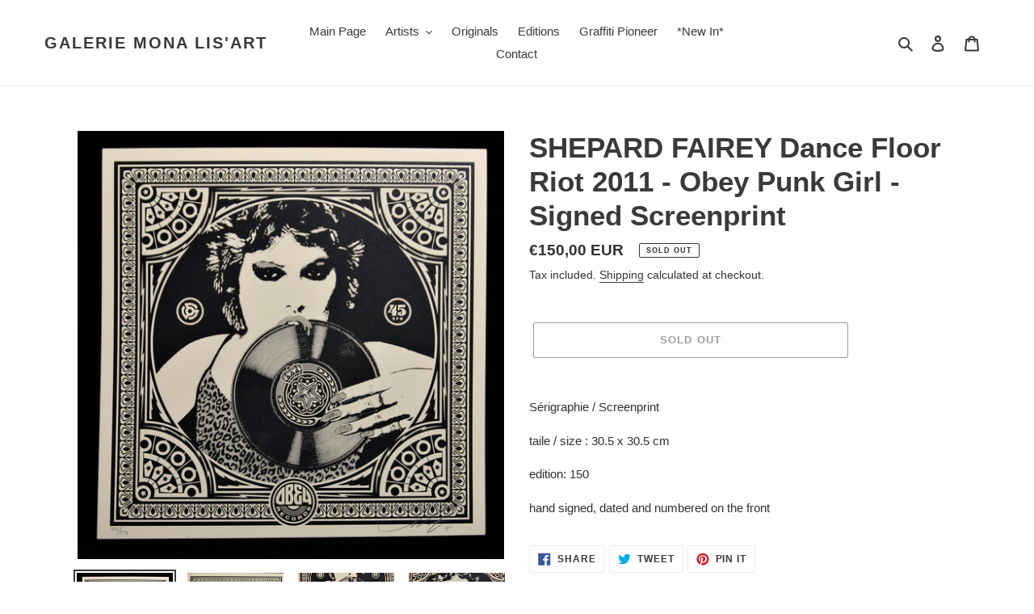

--- FILE ---
content_type: text/html; charset=utf-8
request_url: https://galeriemonalisart.com/en/products/copie-de-shepard-fairey-dance-floor-riot-2011-obey-long-playing-screenprint
body_size: 35738
content:
<!doctype html>
<html class="no-js" lang="en">
<head>
  <meta charset="utf-8">
  <meta http-equiv="X-UA-Compatible" content="IE=edge,chrome=1">
  <meta name="viewport" content="width=device-width,initial-scale=1">
  <meta name="theme-color" content="#3a3a3a">

  <link rel="preconnect" href="https://cdn.shopify.com" crossorigin>
  <link rel="preconnect" href="https://fonts.shopifycdn.com" crossorigin>
  <link rel="preconnect" href="https://monorail-edge.shopifysvc.com"><link rel="preload" href="//galeriemonalisart.com/cdn/shop/t/1/assets/theme.css?v=136619971045174987231613693349" as="style">
  <link rel="preload" as="font" href="" type="font/woff2" crossorigin>
  <link rel="preload" as="font" href="" type="font/woff2" crossorigin>
  <link rel="preload" as="font" href="" type="font/woff2" crossorigin>
  <link rel="preload" href="//galeriemonalisart.com/cdn/shop/t/1/assets/theme.js?v=16203573537316399521636727121" as="script">
  <link rel="preload" href="//galeriemonalisart.com/cdn/shop/t/1/assets/lazysizes.js?v=63098554868324070131613693348" as="script"><link rel="canonical" href="https://galeriemonalisart.com/en/products/copie-de-shepard-fairey-dance-floor-riot-2011-obey-long-playing-screenprint"><title>SHEPARD FAIREY Dance Floor Riot 2011 - Obey Punk Girl - Signed Screenp
&ndash; Galerie Mona Lis&#39;Art</title><meta name="description" content="Sérigraphie / Screenprint taile / size : 30.5 x 30.5 cm edition: 150 hand signed, dated and numbered on the front"><!-- /snippets/social-meta-tags.liquid -->


<meta property="og:site_name" content="Galerie Mona Lis&#39;Art">
<meta property="og:url" content="https://galeriemonalisart.com/en/products/copie-de-shepard-fairey-dance-floor-riot-2011-obey-long-playing-screenprint">
<meta property="og:title" content="SHEPARD FAIREY Dance Floor Riot 2011 - Obey Punk Girl - Signed Screenp">
<meta property="og:type" content="product">
<meta property="og:description" content="Sérigraphie / Screenprint taile / size : 30.5 x 30.5 cm edition: 150 hand signed, dated and numbered on the front"><meta property="og:image" content="http://galeriemonalisart.com/cdn/shop/products/obeyrecord094.jpg?v=1623759207">
  <meta property="og:image:secure_url" content="https://galeriemonalisart.com/cdn/shop/products/obeyrecord094.jpg?v=1623759207">
  <meta property="og:image:width" content="1765">
  <meta property="og:image:height" content="1773">
  <meta property="og:price:amount" content="150,00">
  <meta property="og:price:currency" content="EUR">



<meta name="twitter:card" content="summary_large_image">
<meta name="twitter:title" content="SHEPARD FAIREY Dance Floor Riot 2011 - Obey Punk Girl - Signed Screenp">
<meta name="twitter:description" content="Sérigraphie / Screenprint taile / size : 30.5 x 30.5 cm edition: 150 hand signed, dated and numbered on the front">

  
<style data-shopify>
:root {
    --color-text: #3a3a3a;
    --color-text-rgb: 58, 58, 58;
    --color-body-text: #333232;
    --color-sale-text: #EA0606;
    --color-small-button-text-border: #3a3a3a;
    --color-text-field: #ffffff;
    --color-text-field-text: #000000;
    --color-text-field-text-rgb: 0, 0, 0;

    --color-btn-primary: #3a3a3a;
    --color-btn-primary-darker: #212121;
    --color-btn-primary-text: #ffffff;

    --color-blankstate: rgba(51, 50, 50, 0.35);
    --color-blankstate-border: rgba(51, 50, 50, 0.2);
    --color-blankstate-background: rgba(51, 50, 50, 0.1);

    --color-text-focus:#606060;
    --color-overlay-text-focus:#e6e6e6;
    --color-btn-primary-focus:#606060;
    --color-btn-social-focus:#d2d2d2;
    --color-small-button-text-border-focus:#606060;
    --predictive-search-focus:#f2f2f2;

    --color-body: #ffffff;
    --color-bg: #ffffff;
    --color-bg-rgb: 255, 255, 255;
    --color-bg-alt: rgba(51, 50, 50, 0.05);
    --color-bg-currency-selector: rgba(51, 50, 50, 0.2);

    --color-overlay-title-text: #ffffff;
    --color-image-overlay: #685858;
    --color-image-overlay-rgb: 104, 88, 88;--opacity-image-overlay: 0.4;--hover-overlay-opacity: 0.8;

    --color-border: #ebebeb;
    --color-border-form: #cccccc;
    --color-border-form-darker: #b3b3b3;

    --svg-select-icon: url(//galeriemonalisart.com/cdn/shop/t/1/assets/ico-select.svg?v=29003672709104678581613693367);
    --slick-img-url: url(//galeriemonalisart.com/cdn/shop/t/1/assets/ajax-loader.gif?v=41356863302472015721613693345);

    --font-weight-body--bold: 700;
    --font-weight-body--bolder: 700;

    --font-stack-header: Helvetica, Arial, sans-serif;
    --font-style-header: normal;
    --font-weight-header: 700;

    --font-stack-body: Helvetica, Arial, sans-serif;
    --font-style-body: normal;
    --font-weight-body: 400;

    --font-size-header: 26;

    --font-size-base: 15;

    --font-h1-desktop: 35;
    --font-h1-mobile: 32;
    --font-h2-desktop: 20;
    --font-h2-mobile: 18;
    --font-h3-mobile: 20;
    --font-h4-desktop: 17;
    --font-h4-mobile: 15;
    --font-h5-desktop: 15;
    --font-h5-mobile: 13;
    --font-h6-desktop: 14;
    --font-h6-mobile: 12;

    --font-mega-title-large-desktop: 65;

    --font-rich-text-large: 17;
    --font-rich-text-small: 13;

    
--color-video-bg: #f2f2f2;

    
    --global-color-image-loader-primary: rgba(58, 58, 58, 0.06);
    --global-color-image-loader-secondary: rgba(58, 58, 58, 0.12);
  }
</style>


  <style>*,::after,::before{box-sizing:border-box}body{margin:0}body,html{background-color:var(--color-body)}body,button{font-size:calc(var(--font-size-base) * 1px);font-family:var(--font-stack-body);font-style:var(--font-style-body);font-weight:var(--font-weight-body);color:var(--color-text);line-height:1.5}body,button{-webkit-font-smoothing:antialiased;-webkit-text-size-adjust:100%}.border-bottom{border-bottom:1px solid var(--color-border)}.btn--link{background-color:transparent;border:0;margin:0;color:var(--color-text);text-align:left}.text-right{text-align:right}.icon{display:inline-block;width:20px;height:20px;vertical-align:middle;fill:currentColor}.icon__fallback-text,.visually-hidden{position:absolute!important;overflow:hidden;clip:rect(0 0 0 0);height:1px;width:1px;margin:-1px;padding:0;border:0}svg.icon:not(.icon--full-color) circle,svg.icon:not(.icon--full-color) ellipse,svg.icon:not(.icon--full-color) g,svg.icon:not(.icon--full-color) line,svg.icon:not(.icon--full-color) path,svg.icon:not(.icon--full-color) polygon,svg.icon:not(.icon--full-color) polyline,svg.icon:not(.icon--full-color) rect,symbol.icon:not(.icon--full-color) circle,symbol.icon:not(.icon--full-color) ellipse,symbol.icon:not(.icon--full-color) g,symbol.icon:not(.icon--full-color) line,symbol.icon:not(.icon--full-color) path,symbol.icon:not(.icon--full-color) polygon,symbol.icon:not(.icon--full-color) polyline,symbol.icon:not(.icon--full-color) rect{fill:inherit;stroke:inherit}li{list-style:none}.list--inline{padding:0;margin:0}.list--inline>li{display:inline-block;margin-bottom:0;vertical-align:middle}a{color:var(--color-text);text-decoration:none}.h1,.h2,h1,h2{margin:0 0 17.5px;font-family:var(--font-stack-header);font-style:var(--font-style-header);font-weight:var(--font-weight-header);line-height:1.2;overflow-wrap:break-word;word-wrap:break-word}.h1 a,.h2 a,h1 a,h2 a{color:inherit;text-decoration:none;font-weight:inherit}.h1,h1{font-size:calc(((var(--font-h1-desktop))/ (var(--font-size-base))) * 1em);text-transform:none;letter-spacing:0}@media only screen and (max-width:749px){.h1,h1{font-size:calc(((var(--font-h1-mobile))/ (var(--font-size-base))) * 1em)}}.h2,h2{font-size:calc(((var(--font-h2-desktop))/ (var(--font-size-base))) * 1em);text-transform:uppercase;letter-spacing:.1em}@media only screen and (max-width:749px){.h2,h2{font-size:calc(((var(--font-h2-mobile))/ (var(--font-size-base))) * 1em)}}p{color:var(--color-body-text);margin:0 0 19.44444px}@media only screen and (max-width:749px){p{font-size:calc(((var(--font-size-base) - 1)/ (var(--font-size-base))) * 1em)}}p:last-child{margin-bottom:0}@media only screen and (max-width:749px){.small--hide{display:none!important}}.grid{list-style:none;margin:0;padding:0;margin-left:-30px}.grid::after{content:'';display:table;clear:both}@media only screen and (max-width:749px){.grid{margin-left:-22px}}.grid::after{content:'';display:table;clear:both}.grid--no-gutters{margin-left:0}.grid--no-gutters .grid__item{padding-left:0}.grid--table{display:table;table-layout:fixed;width:100%}.grid--table>.grid__item{float:none;display:table-cell;vertical-align:middle}.grid__item{float:left;padding-left:30px;width:100%}@media only screen and (max-width:749px){.grid__item{padding-left:22px}}.grid__item[class*="--push"]{position:relative}@media only screen and (min-width:750px){.medium-up--one-quarter{width:25%}.medium-up--push-one-third{width:33.33%}.medium-up--one-half{width:50%}.medium-up--push-one-third{left:33.33%;position:relative}}.site-header{position:relative;background-color:var(--color-body)}@media only screen and (max-width:749px){.site-header{border-bottom:1px solid var(--color-border)}}@media only screen and (min-width:750px){.site-header{padding:0 55px}.site-header.logo--center{padding-top:30px}}.site-header__logo{margin:15px 0}.logo-align--center .site-header__logo{text-align:center;margin:0 auto}@media only screen and (max-width:749px){.logo-align--center .site-header__logo{text-align:left;margin:15px 0}}@media only screen and (max-width:749px){.site-header__logo{padding-left:22px;text-align:left}.site-header__logo img{margin:0}}.site-header__logo-link{display:inline-block;word-break:break-word}@media only screen and (min-width:750px){.logo-align--center .site-header__logo-link{margin:0 auto}}.site-header__logo-image{display:block}@media only screen and (min-width:750px){.site-header__logo-image{margin:0 auto}}.site-header__logo-image img{width:100%}.site-header__logo-image--centered img{margin:0 auto}.site-header__logo img{display:block}.site-header__icons{position:relative;white-space:nowrap}@media only screen and (max-width:749px){.site-header__icons{width:auto;padding-right:13px}.site-header__icons .btn--link,.site-header__icons .site-header__cart{font-size:calc(((var(--font-size-base))/ (var(--font-size-base))) * 1em)}}.site-header__icons-wrapper{position:relative;display:-webkit-flex;display:-ms-flexbox;display:flex;width:100%;-ms-flex-align:center;-webkit-align-items:center;-moz-align-items:center;-ms-align-items:center;-o-align-items:center;align-items:center;-webkit-justify-content:flex-end;-ms-justify-content:flex-end;justify-content:flex-end}.site-header__account,.site-header__cart,.site-header__search{position:relative}.site-header__search.site-header__icon{display:none}@media only screen and (min-width:1400px){.site-header__search.site-header__icon{display:block}}.site-header__search-toggle{display:block}@media only screen and (min-width:750px){.site-header__account,.site-header__cart{padding:10px 11px}}.site-header__cart-title,.site-header__search-title{position:absolute!important;overflow:hidden;clip:rect(0 0 0 0);height:1px;width:1px;margin:-1px;padding:0;border:0;display:block;vertical-align:middle}.site-header__cart-title{margin-right:3px}.site-header__cart-count{display:flex;align-items:center;justify-content:center;position:absolute;right:.4rem;top:.2rem;font-weight:700;background-color:var(--color-btn-primary);color:var(--color-btn-primary-text);border-radius:50%;min-width:1em;height:1em}.site-header__cart-count span{font-family:HelveticaNeue,"Helvetica Neue",Helvetica,Arial,sans-serif;font-size:calc(11em / 16);line-height:1}@media only screen and (max-width:749px){.site-header__cart-count{top:calc(7em / 16);right:0;border-radius:50%;min-width:calc(19em / 16);height:calc(19em / 16)}}@media only screen and (max-width:749px){.site-header__cart-count span{padding:.25em calc(6em / 16);font-size:12px}}.site-header__menu{display:none}@media only screen and (max-width:749px){.site-header__icon{display:inline-block;vertical-align:middle;padding:10px 11px;margin:0}}@media only screen and (min-width:750px){.site-header__icon .icon-search{margin-right:3px}}.announcement-bar{z-index:10;position:relative;text-align:center;border-bottom:1px solid transparent;padding:2px}.announcement-bar__link{display:block}.announcement-bar__message{display:block;padding:11px 22px;font-size:calc(((16)/ (var(--font-size-base))) * 1em);font-weight:var(--font-weight-header)}@media only screen and (min-width:750px){.announcement-bar__message{padding-left:55px;padding-right:55px}}.site-nav{position:relative;padding:0;text-align:center;margin:25px 0}.site-nav a{padding:3px 10px}.site-nav__link{display:block;white-space:nowrap}.site-nav--centered .site-nav__link{padding-top:0}.site-nav__link .icon-chevron-down{width:calc(8em / 16);height:calc(8em / 16);margin-left:.5rem}.site-nav__label{border-bottom:1px solid transparent}.site-nav__link--active .site-nav__label{border-bottom-color:var(--color-text)}.site-nav__link--button{border:none;background-color:transparent;padding:3px 10px}.site-header__mobile-nav{z-index:11;position:relative;background-color:var(--color-body)}@media only screen and (max-width:749px){.site-header__mobile-nav{display:-webkit-flex;display:-ms-flexbox;display:flex;width:100%;-ms-flex-align:center;-webkit-align-items:center;-moz-align-items:center;-ms-align-items:center;-o-align-items:center;align-items:center}}.mobile-nav--open .icon-close{display:none}.main-content{opacity:0}.main-content .shopify-section{display:none}.main-content .shopify-section:first-child{display:inherit}.critical-hidden{display:none}</style>

  <script>
    window.performance.mark('debut:theme_stylesheet_loaded.start');

    function onLoadStylesheet() {
      performance.mark('debut:theme_stylesheet_loaded.end');
      performance.measure('debut:theme_stylesheet_loaded', 'debut:theme_stylesheet_loaded.start', 'debut:theme_stylesheet_loaded.end');

      var url = "//galeriemonalisart.com/cdn/shop/t/1/assets/theme.css?v=136619971045174987231613693349";
      var link = document.querySelector('link[href="' + url + '"]');
      link.loaded = true;
      link.dispatchEvent(new Event('load'));
    }
  </script>

  <link rel="stylesheet" href="//galeriemonalisart.com/cdn/shop/t/1/assets/theme.css?v=136619971045174987231613693349" type="text/css" media="print" onload="this.media='all';onLoadStylesheet()">

  <style>
    
    
    
    
    
    
  </style>

  <script>const moneyFormat = "€{{amount_with_comma_separator}} EUR"
var theme = {
      breakpoints: {
        medium: 750,
        large: 990,
        widescreen: 1400
      },
      strings: {
        addToCart: "Add to cart",
        soldOut: "Sold out",
        unavailable: "Unavailable",
        regularPrice: "Regular price",
        salePrice: "Sale price",
        sale: "Sale",
        fromLowestPrice: "from [price]",
        vendor: "Vendor",
        showMore: "Show More",
        showLess: "Show Less",
        searchFor: "Search for",
        addressError: "Error looking up that address",
        addressNoResults: "No results for that address",
        addressQueryLimit: "You have exceeded the Google API usage limit. Consider upgrading to a \u003ca href=\"https:\/\/developers.google.com\/maps\/premium\/usage-limits\"\u003ePremium Plan\u003c\/a\u003e.",
        authError: "There was a problem authenticating your Google Maps account.",
        newWindow: "Opens in a new window.",
        external: "Opens external website.",
        newWindowExternal: "Opens external website in a new window.",
        removeLabel: "Remove [product]",
        update: "Update",
        quantity: "Quantity",
        discountedTotal: "Discounted total",
        regularTotal: "Regular total",
        priceColumn: "See Price column for discount details.",
        quantityMinimumMessage: "Quantity must be 1 or more",
        cartError: "There was an error while updating your cart. Please try again.",
        removedItemMessage: "Removed \u003cspan class=\"cart__removed-product-details\"\u003e([quantity]) [link]\u003c\/span\u003e from your cart.",
        unitPrice: "Unit price",
        unitPriceSeparator: "per",
        oneCartCount: "1 item",
        otherCartCount: "[count] items",
        quantityLabel: "Quantity: [count]",
        products: "Products",
        loading: "Loading",
        number_of_results: "[result_number] of [results_count]",
        number_of_results_found: "[results_count] results found",
        one_result_found: "1 result found"
      },
      moneyFormat: moneyFormat,
      moneyFormatWithCurrency: "€{{amount_with_comma_separator}} EUR",
      settings: {
        predictiveSearchEnabled: true,
        predictiveSearchShowPrice: false,
        predictiveSearchShowVendor: false
      },
      stylesheet: "//galeriemonalisart.com/cdn/shop/t/1/assets/theme.css?v=136619971045174987231613693349"
    };document.documentElement.className = document.documentElement.className.replace('no-js', 'js');
  </script><script src="//galeriemonalisart.com/cdn/shop/t/1/assets/theme.js?v=16203573537316399521636727121" defer="defer"></script>
  <script src="//galeriemonalisart.com/cdn/shop/t/1/assets/lazysizes.js?v=63098554868324070131613693348" async="async"></script>

  <script type="text/javascript">
    if (window.MSInputMethodContext && document.documentMode) {
      var scripts = document.getElementsByTagName('script')[0];
      var polyfill = document.createElement("script");
      polyfill.defer = true;
      polyfill.src = "//galeriemonalisart.com/cdn/shop/t/1/assets/ie11CustomProperties.min.js?v=146208399201472936201613693348";

      scripts.parentNode.insertBefore(polyfill, scripts);
    }
  </script>

  <script>window.performance && window.performance.mark && window.performance.mark('shopify.content_for_header.start');</script><meta id="shopify-digital-wallet" name="shopify-digital-wallet" content="/53182333077/digital_wallets/dialog">
<meta name="shopify-checkout-api-token" content="db2a40399d8e28b0d87b301bbfc656c9">
<meta id="in-context-paypal-metadata" data-shop-id="53182333077" data-venmo-supported="false" data-environment="production" data-locale="en_US" data-paypal-v4="true" data-currency="EUR">
<link rel="alternate" hreflang="x-default" href="https://galeriemonalisart.com/products/copie-de-shepard-fairey-dance-floor-riot-2011-obey-long-playing-screenprint">
<link rel="alternate" hreflang="fr" href="https://galeriemonalisart.com/products/copie-de-shepard-fairey-dance-floor-riot-2011-obey-long-playing-screenprint">
<link rel="alternate" hreflang="en" href="https://galeriemonalisart.com/en/products/copie-de-shepard-fairey-dance-floor-riot-2011-obey-long-playing-screenprint">
<link rel="alternate" type="application/json+oembed" href="https://galeriemonalisart.com/en/products/copie-de-shepard-fairey-dance-floor-riot-2011-obey-long-playing-screenprint.oembed">
<script async="async" src="/checkouts/internal/preloads.js?locale=en-FR"></script>
<link rel="preconnect" href="https://shop.app" crossorigin="anonymous">
<script async="async" src="https://shop.app/checkouts/internal/preloads.js?locale=en-FR&shop_id=53182333077" crossorigin="anonymous"></script>
<script id="apple-pay-shop-capabilities" type="application/json">{"shopId":53182333077,"countryCode":"FR","currencyCode":"EUR","merchantCapabilities":["supports3DS"],"merchantId":"gid:\/\/shopify\/Shop\/53182333077","merchantName":"Galerie Mona Lis'Art","requiredBillingContactFields":["postalAddress","email","phone"],"requiredShippingContactFields":["postalAddress","email","phone"],"shippingType":"shipping","supportedNetworks":["visa","masterCard","amex","maestro"],"total":{"type":"pending","label":"Galerie Mona Lis'Art","amount":"1.00"},"shopifyPaymentsEnabled":true,"supportsSubscriptions":true}</script>
<script id="shopify-features" type="application/json">{"accessToken":"db2a40399d8e28b0d87b301bbfc656c9","betas":["rich-media-storefront-analytics"],"domain":"galeriemonalisart.com","predictiveSearch":true,"shopId":53182333077,"locale":"en"}</script>
<script>var Shopify = Shopify || {};
Shopify.shop = "galerie-mona-lisart.myshopify.com";
Shopify.locale = "en";
Shopify.currency = {"active":"EUR","rate":"1.0"};
Shopify.country = "FR";
Shopify.theme = {"name":"Debut","id":118774268053,"schema_name":"Debut","schema_version":"17.14.1","theme_store_id":796,"role":"main"};
Shopify.theme.handle = "null";
Shopify.theme.style = {"id":null,"handle":null};
Shopify.cdnHost = "galeriemonalisart.com/cdn";
Shopify.routes = Shopify.routes || {};
Shopify.routes.root = "/en/";</script>
<script type="module">!function(o){(o.Shopify=o.Shopify||{}).modules=!0}(window);</script>
<script>!function(o){function n(){var o=[];function n(){o.push(Array.prototype.slice.apply(arguments))}return n.q=o,n}var t=o.Shopify=o.Shopify||{};t.loadFeatures=n(),t.autoloadFeatures=n()}(window);</script>
<script>
  window.ShopifyPay = window.ShopifyPay || {};
  window.ShopifyPay.apiHost = "shop.app\/pay";
  window.ShopifyPay.redirectState = null;
</script>
<script id="shop-js-analytics" type="application/json">{"pageType":"product"}</script>
<script defer="defer" async type="module" src="//galeriemonalisart.com/cdn/shopifycloud/shop-js/modules/v2/client.init-shop-cart-sync_IZsNAliE.en.esm.js"></script>
<script defer="defer" async type="module" src="//galeriemonalisart.com/cdn/shopifycloud/shop-js/modules/v2/chunk.common_0OUaOowp.esm.js"></script>
<script type="module">
  await import("//galeriemonalisart.com/cdn/shopifycloud/shop-js/modules/v2/client.init-shop-cart-sync_IZsNAliE.en.esm.js");
await import("//galeriemonalisart.com/cdn/shopifycloud/shop-js/modules/v2/chunk.common_0OUaOowp.esm.js");

  window.Shopify.SignInWithShop?.initShopCartSync?.({"fedCMEnabled":true,"windoidEnabled":true});

</script>
<script>
  window.Shopify = window.Shopify || {};
  if (!window.Shopify.featureAssets) window.Shopify.featureAssets = {};
  window.Shopify.featureAssets['shop-js'] = {"shop-cart-sync":["modules/v2/client.shop-cart-sync_DLOhI_0X.en.esm.js","modules/v2/chunk.common_0OUaOowp.esm.js"],"init-fed-cm":["modules/v2/client.init-fed-cm_C6YtU0w6.en.esm.js","modules/v2/chunk.common_0OUaOowp.esm.js"],"shop-button":["modules/v2/client.shop-button_BCMx7GTG.en.esm.js","modules/v2/chunk.common_0OUaOowp.esm.js"],"shop-cash-offers":["modules/v2/client.shop-cash-offers_BT26qb5j.en.esm.js","modules/v2/chunk.common_0OUaOowp.esm.js","modules/v2/chunk.modal_CGo_dVj3.esm.js"],"init-windoid":["modules/v2/client.init-windoid_B9PkRMql.en.esm.js","modules/v2/chunk.common_0OUaOowp.esm.js"],"init-shop-email-lookup-coordinator":["modules/v2/client.init-shop-email-lookup-coordinator_DZkqjsbU.en.esm.js","modules/v2/chunk.common_0OUaOowp.esm.js"],"shop-toast-manager":["modules/v2/client.shop-toast-manager_Di2EnuM7.en.esm.js","modules/v2/chunk.common_0OUaOowp.esm.js"],"shop-login-button":["modules/v2/client.shop-login-button_BtqW_SIO.en.esm.js","modules/v2/chunk.common_0OUaOowp.esm.js","modules/v2/chunk.modal_CGo_dVj3.esm.js"],"avatar":["modules/v2/client.avatar_BTnouDA3.en.esm.js"],"pay-button":["modules/v2/client.pay-button_CWa-C9R1.en.esm.js","modules/v2/chunk.common_0OUaOowp.esm.js"],"init-shop-cart-sync":["modules/v2/client.init-shop-cart-sync_IZsNAliE.en.esm.js","modules/v2/chunk.common_0OUaOowp.esm.js"],"init-customer-accounts":["modules/v2/client.init-customer-accounts_DenGwJTU.en.esm.js","modules/v2/client.shop-login-button_BtqW_SIO.en.esm.js","modules/v2/chunk.common_0OUaOowp.esm.js","modules/v2/chunk.modal_CGo_dVj3.esm.js"],"init-shop-for-new-customer-accounts":["modules/v2/client.init-shop-for-new-customer-accounts_JdHXxpS9.en.esm.js","modules/v2/client.shop-login-button_BtqW_SIO.en.esm.js","modules/v2/chunk.common_0OUaOowp.esm.js","modules/v2/chunk.modal_CGo_dVj3.esm.js"],"init-customer-accounts-sign-up":["modules/v2/client.init-customer-accounts-sign-up_D6__K_p8.en.esm.js","modules/v2/client.shop-login-button_BtqW_SIO.en.esm.js","modules/v2/chunk.common_0OUaOowp.esm.js","modules/v2/chunk.modal_CGo_dVj3.esm.js"],"checkout-modal":["modules/v2/client.checkout-modal_C_ZQDY6s.en.esm.js","modules/v2/chunk.common_0OUaOowp.esm.js","modules/v2/chunk.modal_CGo_dVj3.esm.js"],"shop-follow-button":["modules/v2/client.shop-follow-button_XetIsj8l.en.esm.js","modules/v2/chunk.common_0OUaOowp.esm.js","modules/v2/chunk.modal_CGo_dVj3.esm.js"],"lead-capture":["modules/v2/client.lead-capture_DvA72MRN.en.esm.js","modules/v2/chunk.common_0OUaOowp.esm.js","modules/v2/chunk.modal_CGo_dVj3.esm.js"],"shop-login":["modules/v2/client.shop-login_ClXNxyh6.en.esm.js","modules/v2/chunk.common_0OUaOowp.esm.js","modules/v2/chunk.modal_CGo_dVj3.esm.js"],"payment-terms":["modules/v2/client.payment-terms_CNlwjfZz.en.esm.js","modules/v2/chunk.common_0OUaOowp.esm.js","modules/v2/chunk.modal_CGo_dVj3.esm.js"]};
</script>
<script id="__st">var __st={"a":53182333077,"offset":3600,"reqid":"a60bded8-29f3-46b4-9dc6-1451cecd72a0-1768366754","pageurl":"galeriemonalisart.com\/en\/products\/copie-de-shepard-fairey-dance-floor-riot-2011-obey-long-playing-screenprint","u":"22d4b671b950","p":"product","rtyp":"product","rid":6918125650069};</script>
<script>window.ShopifyPaypalV4VisibilityTracking = true;</script>
<script id="captcha-bootstrap">!function(){'use strict';const t='contact',e='account',n='new_comment',o=[[t,t],['blogs',n],['comments',n],[t,'customer']],c=[[e,'customer_login'],[e,'guest_login'],[e,'recover_customer_password'],[e,'create_customer']],r=t=>t.map((([t,e])=>`form[action*='/${t}']:not([data-nocaptcha='true']) input[name='form_type'][value='${e}']`)).join(','),a=t=>()=>t?[...document.querySelectorAll(t)].map((t=>t.form)):[];function s(){const t=[...o],e=r(t);return a(e)}const i='password',u='form_key',d=['recaptcha-v3-token','g-recaptcha-response','h-captcha-response',i],f=()=>{try{return window.sessionStorage}catch{return}},m='__shopify_v',_=t=>t.elements[u];function p(t,e,n=!1){try{const o=window.sessionStorage,c=JSON.parse(o.getItem(e)),{data:r}=function(t){const{data:e,action:n}=t;return t[m]||n?{data:e,action:n}:{data:t,action:n}}(c);for(const[e,n]of Object.entries(r))t.elements[e]&&(t.elements[e].value=n);n&&o.removeItem(e)}catch(o){console.error('form repopulation failed',{error:o})}}const l='form_type',E='cptcha';function T(t){t.dataset[E]=!0}const w=window,h=w.document,L='Shopify',v='ce_forms',y='captcha';let A=!1;((t,e)=>{const n=(g='f06e6c50-85a8-45c8-87d0-21a2b65856fe',I='https://cdn.shopify.com/shopifycloud/storefront-forms-hcaptcha/ce_storefront_forms_captcha_hcaptcha.v1.5.2.iife.js',D={infoText:'Protected by hCaptcha',privacyText:'Privacy',termsText:'Terms'},(t,e,n)=>{const o=w[L][v],c=o.bindForm;if(c)return c(t,g,e,D).then(n);var r;o.q.push([[t,g,e,D],n]),r=I,A||(h.body.append(Object.assign(h.createElement('script'),{id:'captcha-provider',async:!0,src:r})),A=!0)});var g,I,D;w[L]=w[L]||{},w[L][v]=w[L][v]||{},w[L][v].q=[],w[L][y]=w[L][y]||{},w[L][y].protect=function(t,e){n(t,void 0,e),T(t)},Object.freeze(w[L][y]),function(t,e,n,w,h,L){const[v,y,A,g]=function(t,e,n){const i=e?o:[],u=t?c:[],d=[...i,...u],f=r(d),m=r(i),_=r(d.filter((([t,e])=>n.includes(e))));return[a(f),a(m),a(_),s()]}(w,h,L),I=t=>{const e=t.target;return e instanceof HTMLFormElement?e:e&&e.form},D=t=>v().includes(t);t.addEventListener('submit',(t=>{const e=I(t);if(!e)return;const n=D(e)&&!e.dataset.hcaptchaBound&&!e.dataset.recaptchaBound,o=_(e),c=g().includes(e)&&(!o||!o.value);(n||c)&&t.preventDefault(),c&&!n&&(function(t){try{if(!f())return;!function(t){const e=f();if(!e)return;const n=_(t);if(!n)return;const o=n.value;o&&e.removeItem(o)}(t);const e=Array.from(Array(32),(()=>Math.random().toString(36)[2])).join('');!function(t,e){_(t)||t.append(Object.assign(document.createElement('input'),{type:'hidden',name:u})),t.elements[u].value=e}(t,e),function(t,e){const n=f();if(!n)return;const o=[...t.querySelectorAll(`input[type='${i}']`)].map((({name:t})=>t)),c=[...d,...o],r={};for(const[a,s]of new FormData(t).entries())c.includes(a)||(r[a]=s);n.setItem(e,JSON.stringify({[m]:1,action:t.action,data:r}))}(t,e)}catch(e){console.error('failed to persist form',e)}}(e),e.submit())}));const S=(t,e)=>{t&&!t.dataset[E]&&(n(t,e.some((e=>e===t))),T(t))};for(const o of['focusin','change'])t.addEventListener(o,(t=>{const e=I(t);D(e)&&S(e,y())}));const B=e.get('form_key'),M=e.get(l),P=B&&M;t.addEventListener('DOMContentLoaded',(()=>{const t=y();if(P)for(const e of t)e.elements[l].value===M&&p(e,B);[...new Set([...A(),...v().filter((t=>'true'===t.dataset.shopifyCaptcha))])].forEach((e=>S(e,t)))}))}(h,new URLSearchParams(w.location.search),n,t,e,['guest_login'])})(!0,!0)}();</script>
<script integrity="sha256-4kQ18oKyAcykRKYeNunJcIwy7WH5gtpwJnB7kiuLZ1E=" data-source-attribution="shopify.loadfeatures" defer="defer" src="//galeriemonalisart.com/cdn/shopifycloud/storefront/assets/storefront/load_feature-a0a9edcb.js" crossorigin="anonymous"></script>
<script crossorigin="anonymous" defer="defer" src="//galeriemonalisart.com/cdn/shopifycloud/storefront/assets/shopify_pay/storefront-65b4c6d7.js?v=20250812"></script>
<script data-source-attribution="shopify.dynamic_checkout.dynamic.init">var Shopify=Shopify||{};Shopify.PaymentButton=Shopify.PaymentButton||{isStorefrontPortableWallets:!0,init:function(){window.Shopify.PaymentButton.init=function(){};var t=document.createElement("script");t.src="https://galeriemonalisart.com/cdn/shopifycloud/portable-wallets/latest/portable-wallets.en.js",t.type="module",document.head.appendChild(t)}};
</script>
<script data-source-attribution="shopify.dynamic_checkout.buyer_consent">
  function portableWalletsHideBuyerConsent(e){var t=document.getElementById("shopify-buyer-consent"),n=document.getElementById("shopify-subscription-policy-button");t&&n&&(t.classList.add("hidden"),t.setAttribute("aria-hidden","true"),n.removeEventListener("click",e))}function portableWalletsShowBuyerConsent(e){var t=document.getElementById("shopify-buyer-consent"),n=document.getElementById("shopify-subscription-policy-button");t&&n&&(t.classList.remove("hidden"),t.removeAttribute("aria-hidden"),n.addEventListener("click",e))}window.Shopify?.PaymentButton&&(window.Shopify.PaymentButton.hideBuyerConsent=portableWalletsHideBuyerConsent,window.Shopify.PaymentButton.showBuyerConsent=portableWalletsShowBuyerConsent);
</script>
<script>
  function portableWalletsCleanup(e){e&&e.src&&console.error("Failed to load portable wallets script "+e.src);var t=document.querySelectorAll("shopify-accelerated-checkout .shopify-payment-button__skeleton, shopify-accelerated-checkout-cart .wallet-cart-button__skeleton"),e=document.getElementById("shopify-buyer-consent");for(let e=0;e<t.length;e++)t[e].remove();e&&e.remove()}function portableWalletsNotLoadedAsModule(e){e instanceof ErrorEvent&&"string"==typeof e.message&&e.message.includes("import.meta")&&"string"==typeof e.filename&&e.filename.includes("portable-wallets")&&(window.removeEventListener("error",portableWalletsNotLoadedAsModule),window.Shopify.PaymentButton.failedToLoad=e,"loading"===document.readyState?document.addEventListener("DOMContentLoaded",window.Shopify.PaymentButton.init):window.Shopify.PaymentButton.init())}window.addEventListener("error",portableWalletsNotLoadedAsModule);
</script>

<script type="module" src="https://galeriemonalisart.com/cdn/shopifycloud/portable-wallets/latest/portable-wallets.en.js" onError="portableWalletsCleanup(this)" crossorigin="anonymous"></script>
<script nomodule>
  document.addEventListener("DOMContentLoaded", portableWalletsCleanup);
</script>

<link id="shopify-accelerated-checkout-styles" rel="stylesheet" media="screen" href="https://galeriemonalisart.com/cdn/shopifycloud/portable-wallets/latest/accelerated-checkout-backwards-compat.css" crossorigin="anonymous">
<style id="shopify-accelerated-checkout-cart">
        #shopify-buyer-consent {
  margin-top: 1em;
  display: inline-block;
  width: 100%;
}

#shopify-buyer-consent.hidden {
  display: none;
}

#shopify-subscription-policy-button {
  background: none;
  border: none;
  padding: 0;
  text-decoration: underline;
  font-size: inherit;
  cursor: pointer;
}

#shopify-subscription-policy-button::before {
  box-shadow: none;
}

      </style>

<script>window.performance && window.performance.mark && window.performance.mark('shopify.content_for_header.end');</script>
<link href="https://monorail-edge.shopifysvc.com" rel="dns-prefetch">
<script>(function(){if ("sendBeacon" in navigator && "performance" in window) {try {var session_token_from_headers = performance.getEntriesByType('navigation')[0].serverTiming.find(x => x.name == '_s').description;} catch {var session_token_from_headers = undefined;}var session_cookie_matches = document.cookie.match(/_shopify_s=([^;]*)/);var session_token_from_cookie = session_cookie_matches && session_cookie_matches.length === 2 ? session_cookie_matches[1] : "";var session_token = session_token_from_headers || session_token_from_cookie || "";function handle_abandonment_event(e) {var entries = performance.getEntries().filter(function(entry) {return /monorail-edge.shopifysvc.com/.test(entry.name);});if (!window.abandonment_tracked && entries.length === 0) {window.abandonment_tracked = true;var currentMs = Date.now();var navigation_start = performance.timing.navigationStart;var payload = {shop_id: 53182333077,url: window.location.href,navigation_start,duration: currentMs - navigation_start,session_token,page_type: "product"};window.navigator.sendBeacon("https://monorail-edge.shopifysvc.com/v1/produce", JSON.stringify({schema_id: "online_store_buyer_site_abandonment/1.1",payload: payload,metadata: {event_created_at_ms: currentMs,event_sent_at_ms: currentMs}}));}}window.addEventListener('pagehide', handle_abandonment_event);}}());</script>
<script id="web-pixels-manager-setup">(function e(e,d,r,n,o){if(void 0===o&&(o={}),!Boolean(null===(a=null===(i=window.Shopify)||void 0===i?void 0:i.analytics)||void 0===a?void 0:a.replayQueue)){var i,a;window.Shopify=window.Shopify||{};var t=window.Shopify;t.analytics=t.analytics||{};var s=t.analytics;s.replayQueue=[],s.publish=function(e,d,r){return s.replayQueue.push([e,d,r]),!0};try{self.performance.mark("wpm:start")}catch(e){}var l=function(){var e={modern:/Edge?\/(1{2}[4-9]|1[2-9]\d|[2-9]\d{2}|\d{4,})\.\d+(\.\d+|)|Firefox\/(1{2}[4-9]|1[2-9]\d|[2-9]\d{2}|\d{4,})\.\d+(\.\d+|)|Chrom(ium|e)\/(9{2}|\d{3,})\.\d+(\.\d+|)|(Maci|X1{2}).+ Version\/(15\.\d+|(1[6-9]|[2-9]\d|\d{3,})\.\d+)([,.]\d+|)( \(\w+\)|)( Mobile\/\w+|) Safari\/|Chrome.+OPR\/(9{2}|\d{3,})\.\d+\.\d+|(CPU[ +]OS|iPhone[ +]OS|CPU[ +]iPhone|CPU IPhone OS|CPU iPad OS)[ +]+(15[._]\d+|(1[6-9]|[2-9]\d|\d{3,})[._]\d+)([._]\d+|)|Android:?[ /-](13[3-9]|1[4-9]\d|[2-9]\d{2}|\d{4,})(\.\d+|)(\.\d+|)|Android.+Firefox\/(13[5-9]|1[4-9]\d|[2-9]\d{2}|\d{4,})\.\d+(\.\d+|)|Android.+Chrom(ium|e)\/(13[3-9]|1[4-9]\d|[2-9]\d{2}|\d{4,})\.\d+(\.\d+|)|SamsungBrowser\/([2-9]\d|\d{3,})\.\d+/,legacy:/Edge?\/(1[6-9]|[2-9]\d|\d{3,})\.\d+(\.\d+|)|Firefox\/(5[4-9]|[6-9]\d|\d{3,})\.\d+(\.\d+|)|Chrom(ium|e)\/(5[1-9]|[6-9]\d|\d{3,})\.\d+(\.\d+|)([\d.]+$|.*Safari\/(?![\d.]+ Edge\/[\d.]+$))|(Maci|X1{2}).+ Version\/(10\.\d+|(1[1-9]|[2-9]\d|\d{3,})\.\d+)([,.]\d+|)( \(\w+\)|)( Mobile\/\w+|) Safari\/|Chrome.+OPR\/(3[89]|[4-9]\d|\d{3,})\.\d+\.\d+|(CPU[ +]OS|iPhone[ +]OS|CPU[ +]iPhone|CPU IPhone OS|CPU iPad OS)[ +]+(10[._]\d+|(1[1-9]|[2-9]\d|\d{3,})[._]\d+)([._]\d+|)|Android:?[ /-](13[3-9]|1[4-9]\d|[2-9]\d{2}|\d{4,})(\.\d+|)(\.\d+|)|Mobile Safari.+OPR\/([89]\d|\d{3,})\.\d+\.\d+|Android.+Firefox\/(13[5-9]|1[4-9]\d|[2-9]\d{2}|\d{4,})\.\d+(\.\d+|)|Android.+Chrom(ium|e)\/(13[3-9]|1[4-9]\d|[2-9]\d{2}|\d{4,})\.\d+(\.\d+|)|Android.+(UC? ?Browser|UCWEB|U3)[ /]?(15\.([5-9]|\d{2,})|(1[6-9]|[2-9]\d|\d{3,})\.\d+)\.\d+|SamsungBrowser\/(5\.\d+|([6-9]|\d{2,})\.\d+)|Android.+MQ{2}Browser\/(14(\.(9|\d{2,})|)|(1[5-9]|[2-9]\d|\d{3,})(\.\d+|))(\.\d+|)|K[Aa][Ii]OS\/(3\.\d+|([4-9]|\d{2,})\.\d+)(\.\d+|)/},d=e.modern,r=e.legacy,n=navigator.userAgent;return n.match(d)?"modern":n.match(r)?"legacy":"unknown"}(),u="modern"===l?"modern":"legacy",c=(null!=n?n:{modern:"",legacy:""})[u],f=function(e){return[e.baseUrl,"/wpm","/b",e.hashVersion,"modern"===e.buildTarget?"m":"l",".js"].join("")}({baseUrl:d,hashVersion:r,buildTarget:u}),m=function(e){var d=e.version,r=e.bundleTarget,n=e.surface,o=e.pageUrl,i=e.monorailEndpoint;return{emit:function(e){var a=e.status,t=e.errorMsg,s=(new Date).getTime(),l=JSON.stringify({metadata:{event_sent_at_ms:s},events:[{schema_id:"web_pixels_manager_load/3.1",payload:{version:d,bundle_target:r,page_url:o,status:a,surface:n,error_msg:t},metadata:{event_created_at_ms:s}}]});if(!i)return console&&console.warn&&console.warn("[Web Pixels Manager] No Monorail endpoint provided, skipping logging."),!1;try{return self.navigator.sendBeacon.bind(self.navigator)(i,l)}catch(e){}var u=new XMLHttpRequest;try{return u.open("POST",i,!0),u.setRequestHeader("Content-Type","text/plain"),u.send(l),!0}catch(e){return console&&console.warn&&console.warn("[Web Pixels Manager] Got an unhandled error while logging to Monorail."),!1}}}}({version:r,bundleTarget:l,surface:e.surface,pageUrl:self.location.href,monorailEndpoint:e.monorailEndpoint});try{o.browserTarget=l,function(e){var d=e.src,r=e.async,n=void 0===r||r,o=e.onload,i=e.onerror,a=e.sri,t=e.scriptDataAttributes,s=void 0===t?{}:t,l=document.createElement("script"),u=document.querySelector("head"),c=document.querySelector("body");if(l.async=n,l.src=d,a&&(l.integrity=a,l.crossOrigin="anonymous"),s)for(var f in s)if(Object.prototype.hasOwnProperty.call(s,f))try{l.dataset[f]=s[f]}catch(e){}if(o&&l.addEventListener("load",o),i&&l.addEventListener("error",i),u)u.appendChild(l);else{if(!c)throw new Error("Did not find a head or body element to append the script");c.appendChild(l)}}({src:f,async:!0,onload:function(){if(!function(){var e,d;return Boolean(null===(d=null===(e=window.Shopify)||void 0===e?void 0:e.analytics)||void 0===d?void 0:d.initialized)}()){var d=window.webPixelsManager.init(e)||void 0;if(d){var r=window.Shopify.analytics;r.replayQueue.forEach((function(e){var r=e[0],n=e[1],o=e[2];d.publishCustomEvent(r,n,o)})),r.replayQueue=[],r.publish=d.publishCustomEvent,r.visitor=d.visitor,r.initialized=!0}}},onerror:function(){return m.emit({status:"failed",errorMsg:"".concat(f," has failed to load")})},sri:function(e){var d=/^sha384-[A-Za-z0-9+/=]+$/;return"string"==typeof e&&d.test(e)}(c)?c:"",scriptDataAttributes:o}),m.emit({status:"loading"})}catch(e){m.emit({status:"failed",errorMsg:(null==e?void 0:e.message)||"Unknown error"})}}})({shopId: 53182333077,storefrontBaseUrl: "https://galeriemonalisart.com",extensionsBaseUrl: "https://extensions.shopifycdn.com/cdn/shopifycloud/web-pixels-manager",monorailEndpoint: "https://monorail-edge.shopifysvc.com/unstable/produce_batch",surface: "storefront-renderer",enabledBetaFlags: ["2dca8a86","a0d5f9d2"],webPixelsConfigList: [{"id":"shopify-app-pixel","configuration":"{}","eventPayloadVersion":"v1","runtimeContext":"STRICT","scriptVersion":"0450","apiClientId":"shopify-pixel","type":"APP","privacyPurposes":["ANALYTICS","MARKETING"]},{"id":"shopify-custom-pixel","eventPayloadVersion":"v1","runtimeContext":"LAX","scriptVersion":"0450","apiClientId":"shopify-pixel","type":"CUSTOM","privacyPurposes":["ANALYTICS","MARKETING"]}],isMerchantRequest: false,initData: {"shop":{"name":"Galerie Mona Lis'Art","paymentSettings":{"currencyCode":"EUR"},"myshopifyDomain":"galerie-mona-lisart.myshopify.com","countryCode":"FR","storefrontUrl":"https:\/\/galeriemonalisart.com\/en"},"customer":null,"cart":null,"checkout":null,"productVariants":[{"price":{"amount":150.0,"currencyCode":"EUR"},"product":{"title":"SHEPARD FAIREY Dance Floor Riot 2011 - Obey Punk Girl - Signed Screenprint","vendor":"Galerie Mona Lis'Art","id":"6918125650069","untranslatedTitle":"SHEPARD FAIREY Dance Floor Riot 2011 - Obey Punk Girl - Signed Screenprint","url":"\/en\/products\/copie-de-shepard-fairey-dance-floor-riot-2011-obey-long-playing-screenprint","type":""},"id":"40350041342101","image":{"src":"\/\/galeriemonalisart.com\/cdn\/shop\/products\/obeyrecord094.jpg?v=1623759207"},"sku":"","title":"Default Title","untranslatedTitle":"Default Title"}],"purchasingCompany":null},},"https://galeriemonalisart.com/cdn","7cecd0b6w90c54c6cpe92089d5m57a67346",{"modern":"","legacy":""},{"shopId":"53182333077","storefrontBaseUrl":"https:\/\/galeriemonalisart.com","extensionBaseUrl":"https:\/\/extensions.shopifycdn.com\/cdn\/shopifycloud\/web-pixels-manager","surface":"storefront-renderer","enabledBetaFlags":"[\"2dca8a86\", \"a0d5f9d2\"]","isMerchantRequest":"false","hashVersion":"7cecd0b6w90c54c6cpe92089d5m57a67346","publish":"custom","events":"[[\"page_viewed\",{}],[\"product_viewed\",{\"productVariant\":{\"price\":{\"amount\":150.0,\"currencyCode\":\"EUR\"},\"product\":{\"title\":\"SHEPARD FAIREY Dance Floor Riot 2011 - Obey Punk Girl - Signed Screenprint\",\"vendor\":\"Galerie Mona Lis'Art\",\"id\":\"6918125650069\",\"untranslatedTitle\":\"SHEPARD FAIREY Dance Floor Riot 2011 - Obey Punk Girl - Signed Screenprint\",\"url\":\"\/en\/products\/copie-de-shepard-fairey-dance-floor-riot-2011-obey-long-playing-screenprint\",\"type\":\"\"},\"id\":\"40350041342101\",\"image\":{\"src\":\"\/\/galeriemonalisart.com\/cdn\/shop\/products\/obeyrecord094.jpg?v=1623759207\"},\"sku\":\"\",\"title\":\"Default Title\",\"untranslatedTitle\":\"Default Title\"}}]]"});</script><script>
  window.ShopifyAnalytics = window.ShopifyAnalytics || {};
  window.ShopifyAnalytics.meta = window.ShopifyAnalytics.meta || {};
  window.ShopifyAnalytics.meta.currency = 'EUR';
  var meta = {"product":{"id":6918125650069,"gid":"gid:\/\/shopify\/Product\/6918125650069","vendor":"Galerie Mona Lis'Art","type":"","handle":"copie-de-shepard-fairey-dance-floor-riot-2011-obey-long-playing-screenprint","variants":[{"id":40350041342101,"price":15000,"name":"SHEPARD FAIREY Dance Floor Riot 2011 - Obey Punk Girl - Signed Screenprint","public_title":null,"sku":""}],"remote":false},"page":{"pageType":"product","resourceType":"product","resourceId":6918125650069,"requestId":"a60bded8-29f3-46b4-9dc6-1451cecd72a0-1768366754"}};
  for (var attr in meta) {
    window.ShopifyAnalytics.meta[attr] = meta[attr];
  }
</script>
<script class="analytics">
  (function () {
    var customDocumentWrite = function(content) {
      var jquery = null;

      if (window.jQuery) {
        jquery = window.jQuery;
      } else if (window.Checkout && window.Checkout.$) {
        jquery = window.Checkout.$;
      }

      if (jquery) {
        jquery('body').append(content);
      }
    };

    var hasLoggedConversion = function(token) {
      if (token) {
        return document.cookie.indexOf('loggedConversion=' + token) !== -1;
      }
      return false;
    }

    var setCookieIfConversion = function(token) {
      if (token) {
        var twoMonthsFromNow = new Date(Date.now());
        twoMonthsFromNow.setMonth(twoMonthsFromNow.getMonth() + 2);

        document.cookie = 'loggedConversion=' + token + '; expires=' + twoMonthsFromNow;
      }
    }

    var trekkie = window.ShopifyAnalytics.lib = window.trekkie = window.trekkie || [];
    if (trekkie.integrations) {
      return;
    }
    trekkie.methods = [
      'identify',
      'page',
      'ready',
      'track',
      'trackForm',
      'trackLink'
    ];
    trekkie.factory = function(method) {
      return function() {
        var args = Array.prototype.slice.call(arguments);
        args.unshift(method);
        trekkie.push(args);
        return trekkie;
      };
    };
    for (var i = 0; i < trekkie.methods.length; i++) {
      var key = trekkie.methods[i];
      trekkie[key] = trekkie.factory(key);
    }
    trekkie.load = function(config) {
      trekkie.config = config || {};
      trekkie.config.initialDocumentCookie = document.cookie;
      var first = document.getElementsByTagName('script')[0];
      var script = document.createElement('script');
      script.type = 'text/javascript';
      script.onerror = function(e) {
        var scriptFallback = document.createElement('script');
        scriptFallback.type = 'text/javascript';
        scriptFallback.onerror = function(error) {
                var Monorail = {
      produce: function produce(monorailDomain, schemaId, payload) {
        var currentMs = new Date().getTime();
        var event = {
          schema_id: schemaId,
          payload: payload,
          metadata: {
            event_created_at_ms: currentMs,
            event_sent_at_ms: currentMs
          }
        };
        return Monorail.sendRequest("https://" + monorailDomain + "/v1/produce", JSON.stringify(event));
      },
      sendRequest: function sendRequest(endpointUrl, payload) {
        // Try the sendBeacon API
        if (window && window.navigator && typeof window.navigator.sendBeacon === 'function' && typeof window.Blob === 'function' && !Monorail.isIos12()) {
          var blobData = new window.Blob([payload], {
            type: 'text/plain'
          });

          if (window.navigator.sendBeacon(endpointUrl, blobData)) {
            return true;
          } // sendBeacon was not successful

        } // XHR beacon

        var xhr = new XMLHttpRequest();

        try {
          xhr.open('POST', endpointUrl);
          xhr.setRequestHeader('Content-Type', 'text/plain');
          xhr.send(payload);
        } catch (e) {
          console.log(e);
        }

        return false;
      },
      isIos12: function isIos12() {
        return window.navigator.userAgent.lastIndexOf('iPhone; CPU iPhone OS 12_') !== -1 || window.navigator.userAgent.lastIndexOf('iPad; CPU OS 12_') !== -1;
      }
    };
    Monorail.produce('monorail-edge.shopifysvc.com',
      'trekkie_storefront_load_errors/1.1',
      {shop_id: 53182333077,
      theme_id: 118774268053,
      app_name: "storefront",
      context_url: window.location.href,
      source_url: "//galeriemonalisart.com/cdn/s/trekkie.storefront.55c6279c31a6628627b2ba1c5ff367020da294e2.min.js"});

        };
        scriptFallback.async = true;
        scriptFallback.src = '//galeriemonalisart.com/cdn/s/trekkie.storefront.55c6279c31a6628627b2ba1c5ff367020da294e2.min.js';
        first.parentNode.insertBefore(scriptFallback, first);
      };
      script.async = true;
      script.src = '//galeriemonalisart.com/cdn/s/trekkie.storefront.55c6279c31a6628627b2ba1c5ff367020da294e2.min.js';
      first.parentNode.insertBefore(script, first);
    };
    trekkie.load(
      {"Trekkie":{"appName":"storefront","development":false,"defaultAttributes":{"shopId":53182333077,"isMerchantRequest":null,"themeId":118774268053,"themeCityHash":"164651162133124454","contentLanguage":"en","currency":"EUR","eventMetadataId":"1e3eddbf-37fc-405f-8340-71ab52eb2eac"},"isServerSideCookieWritingEnabled":true,"monorailRegion":"shop_domain","enabledBetaFlags":["65f19447"]},"Session Attribution":{},"S2S":{"facebookCapiEnabled":false,"source":"trekkie-storefront-renderer","apiClientId":580111}}
    );

    var loaded = false;
    trekkie.ready(function() {
      if (loaded) return;
      loaded = true;

      window.ShopifyAnalytics.lib = window.trekkie;

      var originalDocumentWrite = document.write;
      document.write = customDocumentWrite;
      try { window.ShopifyAnalytics.merchantGoogleAnalytics.call(this); } catch(error) {};
      document.write = originalDocumentWrite;

      window.ShopifyAnalytics.lib.page(null,{"pageType":"product","resourceType":"product","resourceId":6918125650069,"requestId":"a60bded8-29f3-46b4-9dc6-1451cecd72a0-1768366754","shopifyEmitted":true});

      var match = window.location.pathname.match(/checkouts\/(.+)\/(thank_you|post_purchase)/)
      var token = match? match[1]: undefined;
      if (!hasLoggedConversion(token)) {
        setCookieIfConversion(token);
        window.ShopifyAnalytics.lib.track("Viewed Product",{"currency":"EUR","variantId":40350041342101,"productId":6918125650069,"productGid":"gid:\/\/shopify\/Product\/6918125650069","name":"SHEPARD FAIREY Dance Floor Riot 2011 - Obey Punk Girl - Signed Screenprint","price":"150.00","sku":"","brand":"Galerie Mona Lis'Art","variant":null,"category":"","nonInteraction":true,"remote":false},undefined,undefined,{"shopifyEmitted":true});
      window.ShopifyAnalytics.lib.track("monorail:\/\/trekkie_storefront_viewed_product\/1.1",{"currency":"EUR","variantId":40350041342101,"productId":6918125650069,"productGid":"gid:\/\/shopify\/Product\/6918125650069","name":"SHEPARD FAIREY Dance Floor Riot 2011 - Obey Punk Girl - Signed Screenprint","price":"150.00","sku":"","brand":"Galerie Mona Lis'Art","variant":null,"category":"","nonInteraction":true,"remote":false,"referer":"https:\/\/galeriemonalisart.com\/en\/products\/copie-de-shepard-fairey-dance-floor-riot-2011-obey-long-playing-screenprint"});
      }
    });


        var eventsListenerScript = document.createElement('script');
        eventsListenerScript.async = true;
        eventsListenerScript.src = "//galeriemonalisart.com/cdn/shopifycloud/storefront/assets/shop_events_listener-3da45d37.js";
        document.getElementsByTagName('head')[0].appendChild(eventsListenerScript);

})();</script>
<script
  defer
  src="https://galeriemonalisart.com/cdn/shopifycloud/perf-kit/shopify-perf-kit-3.0.3.min.js"
  data-application="storefront-renderer"
  data-shop-id="53182333077"
  data-render-region="gcp-us-east1"
  data-page-type="product"
  data-theme-instance-id="118774268053"
  data-theme-name="Debut"
  data-theme-version="17.14.1"
  data-monorail-region="shop_domain"
  data-resource-timing-sampling-rate="10"
  data-shs="true"
  data-shs-beacon="true"
  data-shs-export-with-fetch="true"
  data-shs-logs-sample-rate="1"
  data-shs-beacon-endpoint="https://galeriemonalisart.com/api/collect"
></script>
</head>

<body class="template-product">

  <a class="in-page-link visually-hidden skip-link" href="#MainContent">Skip to content</a><style data-shopify>

  .cart-popup {
    box-shadow: 1px 1px 10px 2px rgba(235, 235, 235, 0.5);
  }</style><div class="cart-popup-wrapper cart-popup-wrapper--hidden critical-hidden" role="dialog" aria-modal="true" aria-labelledby="CartPopupHeading" data-cart-popup-wrapper>
  <div class="cart-popup" data-cart-popup tabindex="-1">
    <div class="cart-popup__header">
      <h2 id="CartPopupHeading" class="cart-popup__heading">Just added to your cart</h2>
      <button class="cart-popup__close" aria-label="Close" data-cart-popup-close><svg aria-hidden="true" focusable="false" role="presentation" class="icon icon-close" viewBox="0 0 40 40"><path d="M23.868 20.015L39.117 4.78c1.11-1.108 1.11-2.77 0-3.877-1.109-1.108-2.773-1.108-3.882 0L19.986 16.137 4.737.904C3.628-.204 1.965-.204.856.904c-1.11 1.108-1.11 2.77 0 3.877l15.249 15.234L.855 35.248c-1.108 1.108-1.108 2.77 0 3.877.555.554 1.248.831 1.942.831s1.386-.277 1.94-.83l15.25-15.234 15.248 15.233c.555.554 1.248.831 1.941.831s1.387-.277 1.941-.83c1.11-1.109 1.11-2.77 0-3.878L23.868 20.015z" class="layer"/></svg></button>
    </div>
    <div class="cart-popup-item">
      <div class="cart-popup-item__image-wrapper hide" data-cart-popup-image-wrapper data-image-loading-animation></div>
      <div class="cart-popup-item__description">
        <div>
          <h3 class="cart-popup-item__title" data-cart-popup-title></h3>
          <ul class="product-details" aria-label="Product details" data-cart-popup-product-details></ul>
        </div>
        <div class="cart-popup-item__quantity">
          <span class="visually-hidden" data-cart-popup-quantity-label></span>
          <span aria-hidden="true">Qty:</span>
          <span aria-hidden="true" data-cart-popup-quantity></span>
        </div>
      </div>
    </div>

    <a href="/en/cart" class="cart-popup__cta-link btn btn--secondary-accent">
      View cart (<span data-cart-popup-cart-quantity></span>)
    </a>

    <div class="cart-popup__dismiss">
      <button class="cart-popup__dismiss-button text-link text-link--accent" data-cart-popup-dismiss>
        Continue shopping
      </button>
    </div>
  </div>
</div>

<div id="shopify-section-header" class="shopify-section">

<div id="SearchDrawer" class="search-bar drawer drawer--top critical-hidden" role="dialog" aria-modal="true" aria-label="Search" data-predictive-search-drawer>
  <div class="search-bar__interior">
    <div class="search-form__container" data-search-form-container>
      <form class="search-form search-bar__form" action="/en/search" method="get" role="search">
        <div class="search-form__input-wrapper">
          <input
            type="text"
            name="q"
            placeholder="Search"
            role="combobox"
            aria-autocomplete="list"
            aria-owns="predictive-search-results"
            aria-expanded="false"
            aria-label="Search"
            aria-haspopup="listbox"
            class="search-form__input search-bar__input"
            data-predictive-search-drawer-input
            data-base-url="/en/search"
          />
          <input type="hidden" name="options[prefix]" value="last" aria-hidden="true" />
          <div class="predictive-search-wrapper predictive-search-wrapper--drawer" data-predictive-search-mount="drawer"></div>
        </div>

        <button class="search-bar__submit search-form__submit"
          type="submit"
          data-search-form-submit>
          <svg aria-hidden="true" focusable="false" role="presentation" class="icon icon-search" viewBox="0 0 37 40"><path d="M35.6 36l-9.8-9.8c4.1-5.4 3.6-13.2-1.3-18.1-5.4-5.4-14.2-5.4-19.7 0-5.4 5.4-5.4 14.2 0 19.7 2.6 2.6 6.1 4.1 9.8 4.1 3 0 5.9-1 8.3-2.8l9.8 9.8c.4.4.9.6 1.4.6s1-.2 1.4-.6c.9-.9.9-2.1.1-2.9zm-20.9-8.2c-2.6 0-5.1-1-7-2.9-3.9-3.9-3.9-10.1 0-14C9.6 9 12.2 8 14.7 8s5.1 1 7 2.9c3.9 3.9 3.9 10.1 0 14-1.9 1.9-4.4 2.9-7 2.9z"/></svg>
          <span class="icon__fallback-text">Submit</span>
        </button>
      </form>

      <div class="search-bar__actions">
        <button type="button" class="btn--link search-bar__close js-drawer-close">
          <svg aria-hidden="true" focusable="false" role="presentation" class="icon icon-close" viewBox="0 0 40 40"><path d="M23.868 20.015L39.117 4.78c1.11-1.108 1.11-2.77 0-3.877-1.109-1.108-2.773-1.108-3.882 0L19.986 16.137 4.737.904C3.628-.204 1.965-.204.856.904c-1.11 1.108-1.11 2.77 0 3.877l15.249 15.234L.855 35.248c-1.108 1.108-1.108 2.77 0 3.877.555.554 1.248.831 1.942.831s1.386-.277 1.94-.83l15.25-15.234 15.248 15.233c.555.554 1.248.831 1.941.831s1.387-.277 1.941-.83c1.11-1.109 1.11-2.77 0-3.878L23.868 20.015z" class="layer"/></svg>
          <span class="icon__fallback-text">Close search</span>
        </button>
      </div>
    </div>
  </div>
</div>


<div data-section-id="header" data-section-type="header-section" data-header-section>
  

  <header class="site-header border-bottom logo--left" role="banner">
    <div class="grid grid--no-gutters grid--table site-header__mobile-nav">
      

      <div class="grid__item medium-up--one-quarter logo-align--left">
        
        
          <div class="h2 site-header__logo">
        
          
            <a class="site-header__logo-link" href="/en">Galerie Mona Lis&#39;Art</a>
          
        
          </div>
        
      </div>

      
        <nav class="grid__item medium-up--one-half small--hide" id="AccessibleNav" role="navigation">
          
<ul class="site-nav list--inline" id="SiteNav">
  



    
      <li >
        <a href="/en"
          class="site-nav__link site-nav__link--main"
          
        >
          <span class="site-nav__label">Main Page</span>
        </a>
      </li>
    
  



    
      <li class="site-nav--has-dropdown" data-has-dropdowns>
        <button class="site-nav__link site-nav__link--main site-nav__link--button" type="button" aria-expanded="false" aria-controls="SiteNavLabel-artists">
          <span class="site-nav__label">Artists</span><svg aria-hidden="true" focusable="false" role="presentation" class="icon icon-chevron-down" viewBox="0 0 9 9"><path d="M8.542 2.558a.625.625 0 0 1 0 .884l-3.6 3.6a.626.626 0 0 1-.884 0l-3.6-3.6a.625.625 0 1 1 .884-.884L4.5 5.716l3.158-3.158a.625.625 0 0 1 .884 0z" fill="#fff"/></svg>
        </button>

        <div class="site-nav__dropdown critical-hidden" id="SiteNavLabel-artists">
          
            <ul>
              
                <li>
                  <a href="/en/collections/abcnt"
                  class="site-nav__link site-nav__child-link"
                  
                >
                    <span class="site-nav__label">ABCNT</span>
                  </a>
                </li>
              
                <li>
                  <a href="/en/collections/aches"
                  class="site-nav__link site-nav__child-link"
                  
                >
                    <span class="site-nav__label">ACHES</span>
                  </a>
                </li>
              
                <li>
                  <a href="/en/collections/add-fuel"
                  class="site-nav__link site-nav__child-link"
                  
                >
                    <span class="site-nav__label">ADD FUEL</span>
                  </a>
                </li>
              
                <li>
                  <a href="/en/collections/ador"
                  class="site-nav__link site-nav__child-link"
                  
                >
                    <span class="site-nav__label">ADOR</span>
                  </a>
                </li>
              
                <li>
                  <a href="/en/collections/ai-weiwei"
                  class="site-nav__link site-nav__child-link"
                  
                >
                    <span class="site-nav__label">Ai WEIWEI</span>
                  </a>
                </li>
              
                <li>
                  <a href="/en/collections/audrey-kawasaki"
                  class="site-nav__link site-nav__child-link"
                  
                >
                    <span class="site-nav__label">Audrey Kawasaki</span>
                  </a>
                </li>
              
                <li>
                  <a href="/en/collections/alex-face"
                  class="site-nav__link site-nav__child-link"
                  
                >
                    <span class="site-nav__label">Alex Face</span>
                  </a>
                </li>
              
                <li>
                  <a href="/en/collections/amanda-stalter"
                  class="site-nav__link site-nav__child-link"
                  
                >
                    <span class="site-nav__label">Amanda Stalter</span>
                  </a>
                </li>
              
                <li>
                  <a href="/en/collections/anish-kapoor"
                  class="site-nav__link site-nav__child-link"
                  
                >
                    <span class="site-nav__label">Anish Kapoor</span>
                  </a>
                </li>
              
                <li>
                  <a href="/en/collections/anonim"
                  class="site-nav__link site-nav__child-link"
                  
                >
                    <span class="site-nav__label">ANONIM</span>
                  </a>
                </li>
              
                <li>
                  <a href="/en/collections/ardpg-arnaud-puig"
                  class="site-nav__link site-nav__child-link"
                  
                >
                    <span class="site-nav__label">ARDPG &quot; Arnaud Puig &quot;</span>
                  </a>
                </li>
              
                <li>
                  <a href="/en/collections/andre-saraiva"
                  class="site-nav__link site-nav__child-link"
                  
                >
                    <span class="site-nav__label">André Saraiva</span>
                  </a>
                </li>
              
                <li>
                  <a href="/en/collections/ashley-wood"
                  class="site-nav__link site-nav__child-link"
                  
                >
                    <span class="site-nav__label">Ashley Wood</span>
                  </a>
                </li>
              
                <li>
                  <a href="/en/collections/astro"
                  class="site-nav__link site-nav__child-link"
                  
                >
                    <span class="site-nav__label">ASTRO</span>
                  </a>
                </li>
              
                <li>
                  <a href="/en/collections/banksy"
                  class="site-nav__link site-nav__child-link"
                  
                >
                    <span class="site-nav__label">BANKSY</span>
                  </a>
                </li>
              
                <li>
                  <a href="/en/collections/bebar"
                  class="site-nav__link site-nav__child-link"
                  
                >
                    <span class="site-nav__label">BEBAR</span>
                  </a>
                </li>
              
                <li>
                  <a href="/en/collections/beejoir"
                  class="site-nav__link site-nav__child-link"
                  
                >
                    <span class="site-nav__label">BEEJOIR</span>
                  </a>
                </li>
              
                <li>
                  <a href="/en/collections/bisco-smith"
                  class="site-nav__link site-nav__child-link"
                  
                >
                    <span class="site-nav__label">Bisco Smith</span>
                  </a>
                </li>
              
                <li>
                  <a href="/en/collections/bom-k"
                  class="site-nav__link site-nav__child-link"
                  
                >
                    <span class="site-nav__label">BOM-K</span>
                  </a>
                </li>
              
                <li>
                  <a href="/en/collections/bri-cirel"
                  class="site-nav__link site-nav__child-link"
                  
                >
                    <span class="site-nav__label">Bri Cirel</span>
                  </a>
                </li>
              
                <li>
                  <a href="/en/collections/brusk"
                  class="site-nav__link site-nav__child-link"
                  
                >
                    <span class="site-nav__label">BRUSK</span>
                  </a>
                </li>
              
                <li>
                  <a href="/en/collections/bust"
                  class="site-nav__link site-nav__child-link"
                  
                >
                    <span class="site-nav__label">BUST</span>
                  </a>
                </li>
              
                <li>
                  <a href="/en/collections/c215-christian-guemy"
                  class="site-nav__link site-nav__child-link"
                  
                >
                    <span class="site-nav__label">C215 &quot; Christian Guémy &quot;</span>
                  </a>
                </li>
              
                <li>
                  <a href="/en/collections/cart1"
                  class="site-nav__link site-nav__child-link"
                  
                >
                    <span class="site-nav__label">CART1</span>
                  </a>
                </li>
              
                <li>
                  <a href="/en/collections/cleon-peterson"
                  class="site-nav__link site-nav__child-link"
                  
                >
                    <span class="site-nav__label">Cleon Peterson</span>
                  </a>
                </li>
              
                <li>
                  <a href="/en/collections/coarse"
                  class="site-nav__link site-nav__child-link"
                  
                >
                    <span class="site-nav__label">COARSE</span>
                  </a>
                </li>
              
                <li>
                  <a href="/en/collections/cope2-fernando-carlo"
                  class="site-nav__link site-nav__child-link"
                  
                >
                    <span class="site-nav__label">COPE2 &quot; Fernando Carlo &quot;</span>
                  </a>
                </li>
              
                <li>
                  <a href="/en/collections/cornbread-darryl-mccray"
                  class="site-nav__link site-nav__child-link"
                  
                >
                    <span class="site-nav__label">CORNBREAD &quot; Darryl McCray &quot;</span>
                  </a>
                </li>
              
                <li>
                  <a href="/en/collections/crash-john-matos"
                  class="site-nav__link site-nav__child-link"
                  
                >
                    <span class="site-nav__label">CRASH &quot; John Matos &quot;</span>
                  </a>
                </li>
              
                <li>
                  <a href="/en/collections/dalek-james-marshall"
                  class="site-nav__link site-nav__child-link"
                  
                >
                    <span class="site-nav__label">DALEK &quot; James Marshall &quot;</span>
                  </a>
                </li>
              
                <li>
                  <a href="/en/collections/daniel-arsham"
                  class="site-nav__link site-nav__child-link"
                  
                >
                    <span class="site-nav__label">Daniel Arsham</span>
                  </a>
                </li>
              
                <li>
                  <a href="/en/collections/dan-witz"
                  class="site-nav__link site-nav__child-link"
                  
                >
                    <span class="site-nav__label">Dan Witz</span>
                  </a>
                </li>
              
                <li>
                  <a href="/en/collections/dave-towers"
                  class="site-nav__link site-nav__child-link"
                  
                >
                    <span class="site-nav__label">Dave Towers</span>
                  </a>
                </li>
              
                <li>
                  <a href="/en/collections/debza"
                  class="site-nav__link site-nav__child-link"
                  
                >
                    <span class="site-nav__label">Debza</span>
                  </a>
                </li>
              
                <li>
                  <a href="/en/collections/deih"
                  class="site-nav__link site-nav__child-link"
                  
                >
                    <span class="site-nav__label">DEIH</span>
                  </a>
                </li>
              
                <li>
                  <a href="/en/collections/denial"
                  class="site-nav__link site-nav__child-link"
                  
                >
                    <span class="site-nav__label">DENIAL</span>
                  </a>
                </li>
              
                <li>
                  <a href="/en/collections/dface"
                  class="site-nav__link site-nav__child-link"
                  
                >
                    <span class="site-nav__label">DFACE</span>
                  </a>
                </li>
              
                <li>
                  <a href="/en/collections/djohan-hanapi"
                  class="site-nav__link site-nav__child-link"
                  
                >
                    <span class="site-nav__label">Djohan Hanapi</span>
                  </a>
                </li>
              
                <li>
                  <a href="/en/collections/dmv-da-mental-vaporz"
                  class="site-nav__link site-nav__child-link"
                  
                >
                    <span class="site-nav__label">DMV Da Mental Vaporz</span>
                  </a>
                </li>
              
                <li>
                  <a href="/en/collections/dok"
                  class="site-nav__link site-nav__child-link"
                  
                >
                    <span class="site-nav__label">DOK</span>
                  </a>
                </li>
              
                <li>
                  <a href="/en/collections/dondi-white"
                  class="site-nav__link site-nav__child-link"
                  
                >
                    <span class="site-nav__label">Dondi White</span>
                  </a>
                </li>
              
                <li>
                  <a href="/en/collections/dr-dax"
                  class="site-nav__link site-nav__child-link"
                  
                >
                    <span class="site-nav__label">DR DAX</span>
                  </a>
                </li>
              
                <li>
                  <a href="/en/collections/dran"
                  class="site-nav__link site-nav__child-link"
                  
                >
                    <span class="site-nav__label">DRAN</span>
                  </a>
                </li>
              
                <li>
                  <a href="/en/collections/elki"
                  class="site-nav__link site-nav__child-link"
                  
                >
                    <span class="site-nav__label">ELKI</span>
                  </a>
                </li>
              
                <li>
                  <a href="/en/collections/en-iwamura"
                  class="site-nav__link site-nav__child-link"
                  
                >
                    <span class="site-nav__label">En Iwamura</span>
                  </a>
                </li>
              
                <li>
                  <a href="/en/collections/eyesaw"
                  class="site-nav__link site-nav__child-link"
                  
                >
                    <span class="site-nav__label">EYESAW</span>
                  </a>
                </li>
              
                <li>
                  <a href="/en/collections/fafi"
                  class="site-nav__link site-nav__child-link"
                  
                >
                    <span class="site-nav__label">FAFI</span>
                  </a>
                </li>
              
                <li>
                  <a href="/en/collections/faile"
                  class="site-nav__link site-nav__child-link"
                  
                >
                    <span class="site-nav__label">FAILE</span>
                  </a>
                </li>
              
                <li>
                  <a href="/en/collections/fanakapan"
                  class="site-nav__link site-nav__child-link"
                  
                >
                    <span class="site-nav__label">FANAKAPAN</span>
                  </a>
                </li>
              
                <li>
                  <a href="/en/collections/felipe-pantone"
                  class="site-nav__link site-nav__child-link"
                  
                >
                    <span class="site-nav__label">Felipe Pantone</span>
                  </a>
                </li>
              
                <li>
                  <a href="/en/collections/findac"
                  class="site-nav__link site-nav__child-link"
                  
                >
                    <span class="site-nav__label">FINDAC</span>
                  </a>
                </li>
              
                <li>
                  <a href="/en/collections/flog"
                  class="site-nav__link site-nav__child-link"
                  
                >
                    <span class="site-nav__label">FLOG</span>
                  </a>
                </li>
              
                <li>
                  <a href="/en/collections/futura-2000-lenny-mcgurr"
                  class="site-nav__link site-nav__child-link"
                  
                >
                    <span class="site-nav__label">FUTURA 2000 &quot; Lenny McGurr &quot;</span>
                  </a>
                </li>
              
                <li>
                  <a href="/en/collections/gilen"
                  class="site-nav__link site-nav__child-link"
                  
                >
                    <span class="site-nav__label">GILEN</span>
                  </a>
                </li>
              
                <li>
                  <a href="/en/collections/gris1"
                  class="site-nav__link site-nav__child-link"
                  
                >
                    <span class="site-nav__label">GRIS1</span>
                  </a>
                </li>
              
                <li>
                  <a href="/en/collections/hajime-sorayama"
                  class="site-nav__link site-nav__child-link"
                  
                >
                    <span class="site-nav__label">Hajime Sorayama</span>
                  </a>
                </li>
              
                <li>
                  <a href="/en/collections/hannah-yata"
                  class="site-nav__link site-nav__child-link"
                  
                >
                    <span class="site-nav__label">Hannah Yata</span>
                  </a>
                </li>
              
                <li>
                  <a href="/en/collections/hebru-brantley"
                  class="site-nav__link site-nav__child-link"
                  
                >
                    <span class="site-nav__label">Hebru Brantley</span>
                  </a>
                </li>
              
                <li>
                  <a href="/en/collections/hikari-shimoda"
                  class="site-nav__link site-nav__child-link"
                  
                >
                    <span class="site-nav__label">Hikari Shimoda</span>
                  </a>
                </li>
              
                <li>
                  <a href="/en/collections/how-nosm"
                  class="site-nav__link site-nav__child-link"
                  
                >
                    <span class="site-nav__label">HOW NOSM</span>
                  </a>
                </li>
              
                <li>
                  <a href="/en/collections/hula"
                  class="site-nav__link site-nav__child-link"
                  
                >
                    <span class="site-nav__label">HULA</span>
                  </a>
                </li>
              
                <li>
                  <a href="/en/collections/hush"
                  class="site-nav__link site-nav__child-link"
                  
                >
                    <span class="site-nav__label">HUSH</span>
                  </a>
                </li>
              
                <li>
                  <a href="/en/collections/ilk"
                  class="site-nav__link site-nav__child-link"
                  
                >
                    <span class="site-nav__label">ILK</span>
                  </a>
                </li>
              
                <li>
                  <a href="/en/collections/imbue"
                  class="site-nav__link site-nav__child-link"
                  
                >
                    <span class="site-nav__label">IMBUE</span>
                  </a>
                </li>
              
                <li>
                  <a href="/en/collections/indie-184"
                  class="site-nav__link site-nav__child-link"
                  
                >
                    <span class="site-nav__label">INDIE 184</span>
                  </a>
                </li>
              
                <li>
                  <a href="/en/collections/insane-51"
                  class="site-nav__link site-nav__child-link"
                  
                >
                    <span class="site-nav__label">INSANE 51</span>
                  </a>
                </li>
              
                <li>
                  <a href="/en/collections/inti"
                  class="site-nav__link site-nav__child-link"
                  
                >
                    <span class="site-nav__label">INTI</span>
                  </a>
                </li>
              
                <li>
                  <a href="/en/collections/invader"
                  class="site-nav__link site-nav__child-link"
                  
                >
                    <span class="site-nav__label">INVADER</span>
                  </a>
                </li>
              
                <li>
                  <a href="/en/collections/james-bullough"
                  class="site-nav__link site-nav__child-link"
                  
                >
                    <span class="site-nav__label">James Bullough</span>
                  </a>
                </li>
              
                <li>
                  <a href="/en/collections/james-jean"
                  class="site-nav__link site-nav__child-link"
                  
                >
                    <span class="site-nav__label">James Jean</span>
                  </a>
                </li>
              
                <li>
                  <a href="/en/collections/jan-kalab"
                  class="site-nav__link site-nav__child-link"
                  
                >
                    <span class="site-nav__label">Jan Kalab</span>
                  </a>
                </li>
              
                <li>
                  <a href="/en/collections/javier-calleja"
                  class="site-nav__link site-nav__child-link"
                  
                >
                    <span class="site-nav__label">Javier Calleja</span>
                  </a>
                </li>
              
                <li>
                  <a href="/en/collections/jeff-gillette"
                  class="site-nav__link site-nav__child-link"
                  
                >
                    <span class="site-nav__label">Jeff Gillette</span>
                  </a>
                </li>
              
                <li>
                  <a href="/en/collections/jm-robert"
                  class="site-nav__link site-nav__child-link"
                  
                >
                    <span class="site-nav__label">JM ROBERT</span>
                  </a>
                </li>
              
                <li>
                  <a href="/en/collections/joey-feldman"
                  class="site-nav__link site-nav__child-link"
                  
                >
                    <span class="site-nav__label">Joey Feldman</span>
                  </a>
                </li>
              
                <li>
                  <a href="/en/collections/john-doe"
                  class="site-nav__link site-nav__child-link"
                  
                >
                    <span class="site-nav__label">JOHN DOE</span>
                  </a>
                </li>
              
                <li>
                  <a href="/en/collections/jonone-john-perello"
                  class="site-nav__link site-nav__child-link"
                  
                >
                    <span class="site-nav__label">JONONE &quot; John Perello &quot;</span>
                  </a>
                </li>
              
                <li>
                  <a href="/en/collections/joram-roukes"
                  class="site-nav__link site-nav__child-link"
                  
                >
                    <span class="site-nav__label">Joram Roukes</span>
                  </a>
                </li>
              
                <li>
                  <a href="/en/collections/jose-parla"
                  class="site-nav__link site-nav__child-link"
                  
                >
                    <span class="site-nav__label">José Parla</span>
                  </a>
                </li>
              
                <li>
                  <a href="/en/collections/kayla-mahaffey"
                  class="site-nav__link site-nav__child-link"
                  
                >
                    <span class="site-nav__label">Kayla Mahaffey</span>
                  </a>
                </li>
              
                <li>
                  <a href="/en/collections/kaws"
                  class="site-nav__link site-nav__child-link"
                  
                >
                    <span class="site-nav__label">KAWS</span>
                  </a>
                </li>
              
                <li>
                  <a href="/en/collections/kazuki-takamatsu"
                  class="site-nav__link site-nav__child-link"
                  
                >
                    <span class="site-nav__label">Kazuki Takamatsu</span>
                  </a>
                </li>
              
                <li>
                  <a href="/en/collections/kelsey-brookes"
                  class="site-nav__link site-nav__child-link"
                  
                >
                    <span class="site-nav__label">Kelsey Brookes</span>
                  </a>
                </li>
              
                <li>
                  <a href="/en/collections/ken-garduno"
                  class="site-nav__link site-nav__child-link"
                  
                >
                    <span class="site-nav__label">Ken Garduno</span>
                  </a>
                </li>
              
                <li>
                  <a href="/en/collections/kevin-peterson"
                  class="site-nav__link site-nav__child-link"
                  
                >
                    <span class="site-nav__label">Kevin Peterson</span>
                  </a>
                </li>
              
                <li>
                  <a href="/en/collections/keymi"
                  class="site-nav__link site-nav__child-link"
                  
                >
                    <span class="site-nav__label">KEYMI</span>
                  </a>
                </li>
              
                <li>
                  <a href="/en/collections/kogaone"
                  class="site-nav__link site-nav__child-link"
                  
                >
                    <span class="site-nav__label">KOGAONE</span>
                  </a>
                </li>
              
                <li>
                  <a href="/en/collections/kris-kuksi"
                  class="site-nav__link site-nav__child-link"
                  
                >
                    <span class="site-nav__label">Kris Kuksi</span>
                  </a>
                </li>
              
                <li>
                  <a href="/en/collections/kukula"
                  class="site-nav__link site-nav__child-link"
                  
                >
                    <span class="site-nav__label">KUKULA</span>
                  </a>
                </li>
              
                <li>
                  <a href="/en/collections/kunstrasen"
                  class="site-nav__link site-nav__child-link"
                  
                >
                    <span class="site-nav__label">KUNSTRASEN</span>
                  </a>
                </li>
              
                <li>
                  <a href="/en/collections/loutsider"
                  class="site-nav__link site-nav__child-link"
                  
                >
                    <span class="site-nav__label">L&#39;OUTSIDER</span>
                  </a>
                </li>
              
                <li>
                  <a href="/en/collections/lady-aiko"
                  class="site-nav__link site-nav__child-link"
                  
                >
                    <span class="site-nav__label">LADY AIKO</span>
                  </a>
                </li>
              
                <li>
                  <a href="/en/collections/lenz"
                  class="site-nav__link site-nav__child-link"
                  
                >
                    <span class="site-nav__label">LENZ</span>
                  </a>
                </li>
              
                <li>
                  <a href="/en/collections/levalet"
                  class="site-nav__link site-nav__child-link"
                  
                >
                    <span class="site-nav__label">LEVALET</span>
                  </a>
                </li>
              
                <li>
                  <a href="/en/collections/lora-zombie"
                  class="site-nav__link site-nav__child-link"
                  
                >
                    <span class="site-nav__label">Lora Zombie</span>
                  </a>
                </li>
              
                <li>
                  <a href="/en/collections/ludo-ludovic-vernhet"
                  class="site-nav__link site-nav__child-link"
                  
                >
                    <span class="site-nav__label">LUDO &quot; Ludovic Vernhet &quot;</span>
                  </a>
                </li>
              
                <li>
                  <a href="/en/collections/m-one"
                  class="site-nav__link site-nav__child-link"
                  
                >
                    <span class="site-nav__label">M-ONE</span>
                  </a>
                </li>
              
                <li>
                  <a href="/en/collections/madc-claudia-walde"
                  class="site-nav__link site-nav__child-link"
                  
                >
                    <span class="site-nav__label">MADC &quot; Claudia Walde &quot;</span>
                  </a>
                </li>
              
                <li>
                  <a href="/en/collections/mambo"
                  class="site-nav__link site-nav__child-link"
                  
                >
                    <span class="site-nav__label">MAMBO</span>
                  </a>
                </li>
              
                <li>
                  <a href="/en/collections/mark-drew"
                  class="site-nav__link site-nav__child-link"
                  
                >
                    <span class="site-nav__label">Mark Drew</span>
                  </a>
                </li>
              
                <li>
                  <a href="/en/collections/martin-whatson"
                  class="site-nav__link site-nav__child-link"
                  
                >
                    <span class="site-nav__label">Martin Whatson</span>
                  </a>
                </li>
              
                <li>
                  <a href="/en/collections/mason-storm"
                  class="site-nav__link site-nav__child-link"
                  
                >
                    <span class="site-nav__label">Mason Storm</span>
                  </a>
                </li>
              
                <li>
                  <a href="/en/collections/mau-mau"
                  class="site-nav__link site-nav__child-link"
                  
                >
                    <span class="site-nav__label">MAU MAU</span>
                  </a>
                </li>
              
                <li>
                  <a href="/en/collections/michael-reeder"
                  class="site-nav__link site-nav__child-link"
                  
                >
                    <span class="site-nav__label">Michael Reeder</span>
                  </a>
                </li>
              
                <li>
                  <a href="/en/collections/mikael-takacs"
                  class="site-nav__link site-nav__child-link"
                  
                >
                    <span class="site-nav__label">Mikael Takacs</span>
                  </a>
                </li>
              
                <li>
                  <a href="/en/collections/mimi-yoon"
                  class="site-nav__link site-nav__child-link"
                  
                >
                    <span class="site-nav__label">Mimi Yoon</span>
                  </a>
                </li>
              
                <li>
                  <a href="/en/collections/miss-bugs"
                  class="site-nav__link site-nav__child-link"
                  
                >
                    <span class="site-nav__label">MISS BUGS</span>
                  </a>
                </li>
              
                <li>
                  <a href="/en/collections/miss-van"
                  class="site-nav__link site-nav__child-link"
                  
                >
                    <span class="site-nav__label">MISS VAN</span>
                  </a>
                </li>
              
                <li>
                  <a href="/en/collections/missme"
                  class="site-nav__link site-nav__child-link"
                  
                >
                    <span class="site-nav__label">MISSME</span>
                  </a>
                </li>
              
                <li>
                  <a href="/en/collections/mist"
                  class="site-nav__link site-nav__child-link"
                  
                >
                    <span class="site-nav__label">MIST</span>
                  </a>
                </li>
              
                <li>
                  <a href="/en/collections/mister-tucks"
                  class="site-nav__link site-nav__child-link"
                  
                >
                    <span class="site-nav__label">MISTER TUCKS</span>
                  </a>
                </li>
              
                <li>
                  <a href="/en/collections/monsta"
                  class="site-nav__link site-nav__child-link"
                  
                >
                    <span class="site-nav__label">MONSTA</span>
                  </a>
                </li>
              
                <li>
                  <a href="/en/collections/mr-brainwash"
                  class="site-nav__link site-nav__child-link"
                  
                >
                    <span class="site-nav__label">MR BRAINWASH</span>
                  </a>
                </li>
              
                <li>
                  <a href="/en/collections/mr-doodle"
                  class="site-nav__link site-nav__child-link"
                  
                >
                    <span class="site-nav__label">MR DOODLE</span>
                  </a>
                </li>
              
                <li>
                  <a href="/en/collections/mr-jago"
                  class="site-nav__link site-nav__child-link"
                  
                >
                    <span class="site-nav__label">MR JAGO</span>
                  </a>
                </li>
              
                <li>
                  <a href="/en/collections/murmure"
                  class="site-nav__link site-nav__child-link"
                  
                >
                    <span class="site-nav__label">MURMURE</span>
                  </a>
                </li>
              
                <li>
                  <a href="/en/collections/natalia-rak"
                  class="site-nav__link site-nav__child-link"
                  
                >
                    <span class="site-nav__label">Natalia Rak</span>
                  </a>
                </li>
              
                <li>
                  <a href="/en/collections/opoil"
                  class="site-nav__link site-nav__child-link"
                  
                >
                    <span class="site-nav__label">O&#39;POIL</span>
                  </a>
                </li>
              
                <li>
                  <a href="/en/collections/oak-oak"
                  class="site-nav__link site-nav__child-link"
                  
                >
                    <span class="site-nav__label">OAK OAK</span>
                  </a>
                </li>
              
                <li>
                  <a href="/en/collections/oli-b"
                  class="site-nav__link site-nav__child-link"
                  
                >
                    <span class="site-nav__label">OLI-B</span>
                  </a>
                </li>
              
                <li>
                  <a href="/en/collections/opie"
                  class="site-nav__link site-nav__child-link"
                  
                >
                    <span class="site-nav__label">OPIE</span>
                  </a>
                </li>
              
                <li>
                  <a href="/en/collections/pahnl"
                  class="site-nav__link site-nav__child-link"
                  
                >
                    <span class="site-nav__label">PAHNL</span>
                  </a>
                </li>
              
                <li>
                  <a href="/en/collections/parra"
                  class="site-nav__link site-nav__child-link"
                  
                >
                    <span class="site-nav__label">PARRA</span>
                  </a>
                </li>
              
                <li>
                  <a href="/en/collections/paul-insect"
                  class="site-nav__link site-nav__child-link"
                  
                >
                    <span class="site-nav__label">PAUL INSECT</span>
                  </a>
                </li>
              
                <li>
                  <a href="/en/collections/peeta"
                  class="site-nav__link site-nav__child-link"
                  
                >
                    <span class="site-nav__label">PEETA</span>
                  </a>
                </li>
              
                <li>
                  <a href="/en/collections/pejac"
                  class="site-nav__link site-nav__child-link"
                  
                >
                    <span class="site-nav__label">PEJAC</span>
                  </a>
                </li>
              
                <li>
                  <a href="/en/collections/peranonimo"
                  class="site-nav__link site-nav__child-link"
                  
                >
                    <span class="site-nav__label">PERANONIMO</span>
                  </a>
                </li>
              
                <li>
                  <a href="/en/collections/petite-poissone"
                  class="site-nav__link site-nav__child-link"
                  
                >
                    <span class="site-nav__label">PETITE POISSONE</span>
                  </a>
                </li>
              
                <li>
                  <a href="/en/collections/pez-pierre-yves-riveau"
                  class="site-nav__link site-nav__child-link"
                  
                >
                    <span class="site-nav__label">PEZ Pierre Yves Riveau</span>
                  </a>
                </li>
              
                <li>
                  <a href="/en/collections/pichiavo"
                  class="site-nav__link site-nav__child-link"
                  
                >
                    <span class="site-nav__label">PICHIAVO</span>
                  </a>
                </li>
              
                <li>
                  <a href="/en/collections/pose"
                  class="site-nav__link site-nav__child-link"
                  
                >
                    <span class="site-nav__label">POSE</span>
                  </a>
                </li>
              
                <li>
                  <a href="/en/collections/prefab-77"
                  class="site-nav__link site-nav__child-link"
                  
                >
                    <span class="site-nav__label">PREFAB 77</span>
                  </a>
                </li>
              
                <li>
                  <a href="/en/collections/psyckoze"
                  class="site-nav__link site-nav__child-link"
                  
                >
                    <span class="site-nav__label">PSYCKOZE</span>
                  </a>
                </li>
              
                <li>
                  <a href="/en/collections/quik-lin-felton"
                  class="site-nav__link site-nav__child-link"
                  
                >
                    <span class="site-nav__label">QUIK &quot; Lin Felton &quot;</span>
                  </a>
                </li>
              
                <li>
                  <a href="/en/collections/rammellzee"
                  class="site-nav__link site-nav__child-link"
                  
                >
                    <span class="site-nav__label">RAMMELLZEE</span>
                  </a>
                </li>
              
                <li>
                  <a href="/en/collections/ramon-maiden"
                  class="site-nav__link site-nav__child-link"
                  
                >
                    <span class="site-nav__label">Ramon Maiden</span>
                  </a>
                </li>
              
                <li>
                  <a href="/en/collections/ravi-zupa"
                  class="site-nav__link site-nav__child-link"
                  
                >
                    <span class="site-nav__label">Ravi Zupa</span>
                  </a>
                </li>
              
                <li>
                  <a href="/en/collections/richard-orlinski"
                  class="site-nav__link site-nav__child-link"
                  
                >
                    <span class="site-nav__label">Richard Orlinski</span>
                  </a>
                </li>
              
                <li>
                  <a href="/en/collections/rime"
                  class="site-nav__link site-nav__child-link"
                  
                >
                    <span class="site-nav__label">RIME</span>
                  </a>
                </li>
              
                <li>
                  <a href="/en/collections/roamcouch"
                  class="site-nav__link site-nav__child-link"
                  
                >
                    <span class="site-nav__label">ROAMCOUCH</span>
                  </a>
                </li>
              
                <li>
                  <a href="/en/collections/robert-combas"
                  class="site-nav__link site-nav__child-link"
                  
                >
                    <span class="site-nav__label">Robert Combas</span>
                  </a>
                </li>
              
                <li>
                  <a href="/en/collections/rodrigo-luff"
                  class="site-nav__link site-nav__child-link"
                  
                >
                    <span class="site-nav__label">Rodrigo Luff</span>
                  </a>
                </li>
              
                <li>
                  <a href="/en/collections/ron-english"
                  class="site-nav__link site-nav__child-link"
                  
                >
                    <span class="site-nav__label">Ron English</span>
                  </a>
                </li>
              
                <li>
                  <a href="/en/collections/ryca"
                  class="site-nav__link site-nav__child-link"
                  
                >
                    <span class="site-nav__label">RYCA</span>
                  </a>
                </li>
              
                <li>
                  <a href="/en/collections/saber"
                  class="site-nav__link site-nav__child-link"
                  
                >
                    <span class="site-nav__label">SABER</span>
                  </a>
                </li>
              
                <li>
                  <a href="/en/collections/sandra-chevrier"
                  class="site-nav__link site-nav__child-link"
                  
                >
                    <span class="site-nav__label">Sandra Chevrier</span>
                  </a>
                </li>
              
                <li>
                  <a href="/en/collections/satr"
                  class="site-nav__link site-nav__child-link"
                  
                >
                    <span class="site-nav__label">SATR</span>
                  </a>
                </li>
              
                <li>
                  <a href="/en/collections/seen-richard-mirando"
                  class="site-nav__link site-nav__child-link"
                  
                >
                    <span class="site-nav__label">SEEN &quot; Richard Mirando &quot;</span>
                  </a>
                </li>
              
                <li>
                  <a href="/en/collections/seth"
                  class="site-nav__link site-nav__child-link"
                  
                >
                    <span class="site-nav__label">SETH</span>
                  </a>
                </li>
              
                <li>
                  <a href="/en/collections/shepard-fairey-obey-giant"
                  class="site-nav__link site-nav__child-link"
                  
                >
                    <span class="site-nav__label">Shepard Fairey OBEY GIANT</span>
                  </a>
                </li>
              
                <li>
                  <a href="/en/collections/shoe-niels-moerman"
                  class="site-nav__link site-nav__child-link"
                  
                >
                    <span class="site-nav__label">SHOE &quot; Niels Moerman &quot;</span>
                  </a>
                </li>
              
                <li>
                  <a href="/en/collections/shohei-otomo"
                  class="site-nav__link site-nav__child-link"
                  
                >
                    <span class="site-nav__label">Shohei Otomo</span>
                  </a>
                </li>
              
                <li>
                  <a href="/en/collections/slick"
                  class="site-nav__link site-nav__child-link"
                  
                >
                    <span class="site-nav__label">SLICK</span>
                  </a>
                </li>
              
                <li>
                  <a href="/en/collections/snik"
                  class="site-nav__link site-nav__child-link"
                  
                >
                    <span class="site-nav__label">SNIK</span>
                  </a>
                </li>
              
                <li>
                  <a href="/en/collections/so-youn-lee"
                  class="site-nav__link site-nav__child-link"
                  
                >
                    <span class="site-nav__label">So Youn Lee</span>
                  </a>
                </li>
              
                <li>
                  <a href="/en/collections/soklak"
                  class="site-nav__link site-nav__child-link"
                  
                >
                    <span class="site-nav__label">SOKLAK</span>
                  </a>
                </li>
              
                <li>
                  <a href="/en/collections/spear"
                  class="site-nav__link site-nav__child-link"
                  
                >
                    <span class="site-nav__label">SPEAR</span>
                  </a>
                </li>
              
                <li>
                  <a href="/en/collections/speedy-graphito"
                  class="site-nav__link site-nav__child-link"
                  
                >
                    <span class="site-nav__label">SPEEDY GRAPHITO</span>
                  </a>
                </li>
              
                <li>
                  <a href="/en/collections/steven-harrington"
                  class="site-nav__link site-nav__child-link"
                  
                >
                    <span class="site-nav__label">Steven Harrington</span>
                  </a>
                </li>
              
                <li>
                  <a href="/en/collections/stinkfish"
                  class="site-nav__link site-nav__child-link"
                  
                >
                    <span class="site-nav__label">STINKFISH</span>
                  </a>
                </li>
              
                <li>
                  <a href="/en/collections/super-a"
                  class="site-nav__link site-nav__child-link"
                  
                >
                    <span class="site-nav__label">SUPER A</span>
                  </a>
                </li>
              
                <li>
                  <a href="/en/collections/sweet-uno"
                  class="site-nav__link site-nav__child-link"
                  
                >
                    <span class="site-nav__label">SWEET UNO</span>
                  </a>
                </li>
              
                <li>
                  <a href="/en/collections/swoon"
                  class="site-nav__link site-nav__child-link"
                  
                >
                    <span class="site-nav__label">SWOON</span>
                  </a>
                </li>
              
                <li>
                  <a href="/en/collections/takashi-murakami"
                  class="site-nav__link site-nav__child-link"
                  
                >
                    <span class="site-nav__label">Takashi Murakami</span>
                  </a>
                </li>
              
                <li>
                  <a href="/en/collections/taki-183"
                  class="site-nav__link site-nav__child-link"
                  
                >
                    <span class="site-nav__label">TAKI 183</span>
                  </a>
                </li>
              
                <li>
                  <a href="/en/collections/taste"
                  class="site-nav__link site-nav__child-link"
                  
                >
                    <span class="site-nav__label">TASTE</span>
                  </a>
                </li>
              
                <li>
                  <a href="/en/collections/tchewy22"
                  class="site-nav__link site-nav__child-link"
                  
                >
                    <span class="site-nav__label">TCHEWY22</span>
                  </a>
                </li>
              
                <li>
                  <a href="/en/collections/tide-tatsuhiro-ide"
                  class="site-nav__link site-nav__child-link"
                  
                >
                    <span class="site-nav__label">TIDE Tatsuhiro Ide</span>
                  </a>
                </li>
              
                <li>
                  <a href="/en/collections/tilt"
                  class="site-nav__link site-nav__child-link"
                  
                >
                    <span class="site-nav__label">TILT</span>
                  </a>
                </li>
              
                <li>
                  <a href="/en/collections/t-wat"
                  class="site-nav__link site-nav__child-link"
                  
                >
                    <span class="site-nav__label">T.wat</span>
                  </a>
                </li>
              
                <li>
                  <a href="/en/collections/vince"
                  class="site-nav__link site-nav__child-link"
                  
                >
                    <span class="site-nav__label">VINCE</span>
                  </a>
                </li>
              
                <li>
                  <a href="/en/collections/vinie"
                  class="site-nav__link site-nav__child-link"
                  
                >
                    <span class="site-nav__label">VINIE</span>
                  </a>
                </li>
              
                <li>
                  <a href="/en/collections/vinz"
                  class="site-nav__link site-nav__child-link"
                  
                >
                    <span class="site-nav__label">VINZ</span>
                  </a>
                </li>
              
                <li>
                  <a href="/en/collections/virgil-abloh"
                  class="site-nav__link site-nav__child-link"
                  
                >
                    <span class="site-nav__label">Virgil Abloh</span>
                  </a>
                </li>
              
                <li>
                  <a href="/en/collections/zedsy"
                  class="site-nav__link site-nav__child-link"
                  
                >
                    <span class="site-nav__label">ZEDSY</span>
                  </a>
                </li>
              
                <li>
                  <a href="/en/collections/ziegler-t"
                  class="site-nav__link site-nav__child-link site-nav__link--last"
                  
                >
                    <span class="site-nav__label">ZIEGLER T.</span>
                  </a>
                </li>
              
            </ul>
          
        </div>
      </li>
    
  



    
      <li >
        <a href="/en/collections/peintures"
          class="site-nav__link site-nav__link--main"
          
        >
          <span class="site-nav__label">Originals</span>
        </a>
      </li>
    
  



    
      <li >
        <a href="/en/collections/impressions"
          class="site-nav__link site-nav__link--main"
          
        >
          <span class="site-nav__label">Editions</span>
        </a>
      </li>
    
  



    
      <li >
        <a href="/en/collections/pionnier-du-graffiti"
          class="site-nav__link site-nav__link--main"
          
        >
          <span class="site-nav__label">Graffiti Pioneer</span>
        </a>
      </li>
    
  



    
      <li >
        <a href="/en/collections/new-in"
          class="site-nav__link site-nav__link--main"
          
        >
          <span class="site-nav__label">*New In*</span>
        </a>
      </li>
    
  



    
      <li >
        <a href="/en/pages/contact"
          class="site-nav__link site-nav__link--main"
          
        >
          <span class="site-nav__label">Contact</span>
        </a>
      </li>
    
  
</ul>

        </nav>
      

      <div class="grid__item medium-up--one-quarter text-right site-header__icons site-header__icons--plus">
        <div class="site-header__icons-wrapper">

          <button type="button" class="btn--link site-header__icon site-header__search-toggle js-drawer-open-top" data-predictive-search-open-drawer>
            <svg aria-hidden="true" focusable="false" role="presentation" class="icon icon-search" viewBox="0 0 37 40"><path d="M35.6 36l-9.8-9.8c4.1-5.4 3.6-13.2-1.3-18.1-5.4-5.4-14.2-5.4-19.7 0-5.4 5.4-5.4 14.2 0 19.7 2.6 2.6 6.1 4.1 9.8 4.1 3 0 5.9-1 8.3-2.8l9.8 9.8c.4.4.9.6 1.4.6s1-.2 1.4-.6c.9-.9.9-2.1.1-2.9zm-20.9-8.2c-2.6 0-5.1-1-7-2.9-3.9-3.9-3.9-10.1 0-14C9.6 9 12.2 8 14.7 8s5.1 1 7 2.9c3.9 3.9 3.9 10.1 0 14-1.9 1.9-4.4 2.9-7 2.9z"/></svg>
            <span class="icon__fallback-text">Search</span>
          </button>

          
            
              <a href="/en/account/login" class="site-header__icon site-header__account">
                <svg aria-hidden="true" focusable="false" role="presentation" class="icon icon-login" viewBox="0 0 28.33 37.68"><path d="M14.17 14.9a7.45 7.45 0 1 0-7.5-7.45 7.46 7.46 0 0 0 7.5 7.45zm0-10.91a3.45 3.45 0 1 1-3.5 3.46A3.46 3.46 0 0 1 14.17 4zM14.17 16.47A14.18 14.18 0 0 0 0 30.68c0 1.41.66 4 5.11 5.66a27.17 27.17 0 0 0 9.06 1.34c6.54 0 14.17-1.84 14.17-7a14.18 14.18 0 0 0-14.17-14.21zm0 17.21c-6.3 0-10.17-1.77-10.17-3a10.17 10.17 0 1 1 20.33 0c.01 1.23-3.86 3-10.16 3z"/></svg>
                <span class="icon__fallback-text">Log in</span>
              </a>
            
          

          <a href="/en/cart" class="site-header__icon site-header__cart">
            <svg aria-hidden="true" focusable="false" role="presentation" class="icon icon-cart" viewBox="0 0 37 40"><path d="M36.5 34.8L33.3 8h-5.9C26.7 3.9 23 .8 18.5.8S10.3 3.9 9.6 8H3.7L.5 34.8c-.2 1.5.4 2.4.9 3 .5.5 1.4 1.2 3.1 1.2h28c1.3 0 2.4-.4 3.1-1.3.7-.7 1-1.8.9-2.9zm-18-30c2.2 0 4.1 1.4 4.7 3.2h-9.5c.7-1.9 2.6-3.2 4.8-3.2zM4.5 35l2.8-23h2.2v3c0 1.1.9 2 2 2s2-.9 2-2v-3h10v3c0 1.1.9 2 2 2s2-.9 2-2v-3h2.2l2.8 23h-28z"/></svg>
            <span class="icon__fallback-text">Cart</span>
            <div id="CartCount" class="site-header__cart-count hide critical-hidden" data-cart-count-bubble>
              <span data-cart-count>0</span>
              <span class="icon__fallback-text medium-up--hide">items</span>
            </div>
          </a>

          
            <button type="button" class="btn--link site-header__icon site-header__menu js-mobile-nav-toggle mobile-nav--open" aria-controls="MobileNav"  aria-expanded="false" aria-label="Menu">
              <svg aria-hidden="true" focusable="false" role="presentation" class="icon icon-hamburger" viewBox="0 0 37 40"><path d="M33.5 25h-30c-1.1 0-2-.9-2-2s.9-2 2-2h30c1.1 0 2 .9 2 2s-.9 2-2 2zm0-11.5h-30c-1.1 0-2-.9-2-2s.9-2 2-2h30c1.1 0 2 .9 2 2s-.9 2-2 2zm0 23h-30c-1.1 0-2-.9-2-2s.9-2 2-2h30c1.1 0 2 .9 2 2s-.9 2-2 2z"/></svg>
              <svg aria-hidden="true" focusable="false" role="presentation" class="icon icon-close" viewBox="0 0 40 40"><path d="M23.868 20.015L39.117 4.78c1.11-1.108 1.11-2.77 0-3.877-1.109-1.108-2.773-1.108-3.882 0L19.986 16.137 4.737.904C3.628-.204 1.965-.204.856.904c-1.11 1.108-1.11 2.77 0 3.877l15.249 15.234L.855 35.248c-1.108 1.108-1.108 2.77 0 3.877.555.554 1.248.831 1.942.831s1.386-.277 1.94-.83l15.25-15.234 15.248 15.233c.555.554 1.248.831 1.941.831s1.387-.277 1.941-.83c1.11-1.109 1.11-2.77 0-3.878L23.868 20.015z" class="layer"/></svg>
            </button>
          
        </div>

      </div>
    </div>

    <nav class="mobile-nav-wrapper medium-up--hide critical-hidden" role="navigation">
      <ul id="MobileNav" class="mobile-nav">
        
<li class="mobile-nav__item border-bottom">
            
              <a href="/en"
                class="mobile-nav__link"
                
              >
                <span class="mobile-nav__label">Main Page</span>
              </a>
            
          </li>
        
<li class="mobile-nav__item border-bottom">
            
              
              <button type="button" class="btn--link js-toggle-submenu mobile-nav__link" data-target="artists-2" data-level="1" aria-expanded="false">
                <span class="mobile-nav__label">Artists</span>
                <div class="mobile-nav__icon">
                  <svg aria-hidden="true" focusable="false" role="presentation" class="icon icon-chevron-right" viewBox="0 0 14 14"><path d="M3.871.604c.44-.439 1.152-.439 1.591 0l5.515 5.515s-.049-.049.003.004l.082.08c.439.44.44 1.153 0 1.592l-5.6 5.6a1.125 1.125 0 0 1-1.59-1.59L8.675 7 3.87 2.195a1.125 1.125 0 0 1 0-1.59z" fill="#fff"/></svg>
                </div>
              </button>
              <ul class="mobile-nav__dropdown" data-parent="artists-2" data-level="2">
                <li class="visually-hidden" tabindex="-1" data-menu-title="2">Artists Menu</li>
                <li class="mobile-nav__item border-bottom">
                  <div class="mobile-nav__table">
                    <div class="mobile-nav__table-cell mobile-nav__return">
                      <button class="btn--link js-toggle-submenu mobile-nav__return-btn" type="button" aria-expanded="true" aria-label="Artists">
                        <svg aria-hidden="true" focusable="false" role="presentation" class="icon icon-chevron-left" viewBox="0 0 14 14"><path d="M10.129.604a1.125 1.125 0 0 0-1.591 0L3.023 6.12s.049-.049-.003.004l-.082.08c-.439.44-.44 1.153 0 1.592l5.6 5.6a1.125 1.125 0 0 0 1.59-1.59L5.325 7l4.805-4.805c.44-.439.44-1.151 0-1.59z" fill="#fff"/></svg>
                      </button>
                    </div>
                    <span class="mobile-nav__sublist-link mobile-nav__sublist-header mobile-nav__sublist-header--main-nav-parent">
                      <span class="mobile-nav__label">Artists</span>
                    </span>
                  </div>
                </li>

                
                  <li class="mobile-nav__item border-bottom">
                    
                      <a href="/en/collections/abcnt"
                        class="mobile-nav__sublist-link"
                        
                      >
                        <span class="mobile-nav__label">ABCNT</span>
                      </a>
                    
                  </li>
                
                  <li class="mobile-nav__item border-bottom">
                    
                      <a href="/en/collections/aches"
                        class="mobile-nav__sublist-link"
                        
                      >
                        <span class="mobile-nav__label">ACHES</span>
                      </a>
                    
                  </li>
                
                  <li class="mobile-nav__item border-bottom">
                    
                      <a href="/en/collections/add-fuel"
                        class="mobile-nav__sublist-link"
                        
                      >
                        <span class="mobile-nav__label">ADD FUEL</span>
                      </a>
                    
                  </li>
                
                  <li class="mobile-nav__item border-bottom">
                    
                      <a href="/en/collections/ador"
                        class="mobile-nav__sublist-link"
                        
                      >
                        <span class="mobile-nav__label">ADOR</span>
                      </a>
                    
                  </li>
                
                  <li class="mobile-nav__item border-bottom">
                    
                      <a href="/en/collections/ai-weiwei"
                        class="mobile-nav__sublist-link"
                        
                      >
                        <span class="mobile-nav__label">Ai WEIWEI</span>
                      </a>
                    
                  </li>
                
                  <li class="mobile-nav__item border-bottom">
                    
                      <a href="/en/collections/audrey-kawasaki"
                        class="mobile-nav__sublist-link"
                        
                      >
                        <span class="mobile-nav__label">Audrey Kawasaki</span>
                      </a>
                    
                  </li>
                
                  <li class="mobile-nav__item border-bottom">
                    
                      <a href="/en/collections/alex-face"
                        class="mobile-nav__sublist-link"
                        
                      >
                        <span class="mobile-nav__label">Alex Face</span>
                      </a>
                    
                  </li>
                
                  <li class="mobile-nav__item border-bottom">
                    
                      <a href="/en/collections/amanda-stalter"
                        class="mobile-nav__sublist-link"
                        
                      >
                        <span class="mobile-nav__label">Amanda Stalter</span>
                      </a>
                    
                  </li>
                
                  <li class="mobile-nav__item border-bottom">
                    
                      <a href="/en/collections/anish-kapoor"
                        class="mobile-nav__sublist-link"
                        
                      >
                        <span class="mobile-nav__label">Anish Kapoor</span>
                      </a>
                    
                  </li>
                
                  <li class="mobile-nav__item border-bottom">
                    
                      <a href="/en/collections/anonim"
                        class="mobile-nav__sublist-link"
                        
                      >
                        <span class="mobile-nav__label">ANONIM</span>
                      </a>
                    
                  </li>
                
                  <li class="mobile-nav__item border-bottom">
                    
                      <a href="/en/collections/ardpg-arnaud-puig"
                        class="mobile-nav__sublist-link"
                        
                      >
                        <span class="mobile-nav__label">ARDPG &quot; Arnaud Puig &quot;</span>
                      </a>
                    
                  </li>
                
                  <li class="mobile-nav__item border-bottom">
                    
                      <a href="/en/collections/andre-saraiva"
                        class="mobile-nav__sublist-link"
                        
                      >
                        <span class="mobile-nav__label">André Saraiva</span>
                      </a>
                    
                  </li>
                
                  <li class="mobile-nav__item border-bottom">
                    
                      <a href="/en/collections/ashley-wood"
                        class="mobile-nav__sublist-link"
                        
                      >
                        <span class="mobile-nav__label">Ashley Wood</span>
                      </a>
                    
                  </li>
                
                  <li class="mobile-nav__item border-bottom">
                    
                      <a href="/en/collections/astro"
                        class="mobile-nav__sublist-link"
                        
                      >
                        <span class="mobile-nav__label">ASTRO</span>
                      </a>
                    
                  </li>
                
                  <li class="mobile-nav__item border-bottom">
                    
                      <a href="/en/collections/banksy"
                        class="mobile-nav__sublist-link"
                        
                      >
                        <span class="mobile-nav__label">BANKSY</span>
                      </a>
                    
                  </li>
                
                  <li class="mobile-nav__item border-bottom">
                    
                      <a href="/en/collections/bebar"
                        class="mobile-nav__sublist-link"
                        
                      >
                        <span class="mobile-nav__label">BEBAR</span>
                      </a>
                    
                  </li>
                
                  <li class="mobile-nav__item border-bottom">
                    
                      <a href="/en/collections/beejoir"
                        class="mobile-nav__sublist-link"
                        
                      >
                        <span class="mobile-nav__label">BEEJOIR</span>
                      </a>
                    
                  </li>
                
                  <li class="mobile-nav__item border-bottom">
                    
                      <a href="/en/collections/bisco-smith"
                        class="mobile-nav__sublist-link"
                        
                      >
                        <span class="mobile-nav__label">Bisco Smith</span>
                      </a>
                    
                  </li>
                
                  <li class="mobile-nav__item border-bottom">
                    
                      <a href="/en/collections/bom-k"
                        class="mobile-nav__sublist-link"
                        
                      >
                        <span class="mobile-nav__label">BOM-K</span>
                      </a>
                    
                  </li>
                
                  <li class="mobile-nav__item border-bottom">
                    
                      <a href="/en/collections/bri-cirel"
                        class="mobile-nav__sublist-link"
                        
                      >
                        <span class="mobile-nav__label">Bri Cirel</span>
                      </a>
                    
                  </li>
                
                  <li class="mobile-nav__item border-bottom">
                    
                      <a href="/en/collections/brusk"
                        class="mobile-nav__sublist-link"
                        
                      >
                        <span class="mobile-nav__label">BRUSK</span>
                      </a>
                    
                  </li>
                
                  <li class="mobile-nav__item border-bottom">
                    
                      <a href="/en/collections/bust"
                        class="mobile-nav__sublist-link"
                        
                      >
                        <span class="mobile-nav__label">BUST</span>
                      </a>
                    
                  </li>
                
                  <li class="mobile-nav__item border-bottom">
                    
                      <a href="/en/collections/c215-christian-guemy"
                        class="mobile-nav__sublist-link"
                        
                      >
                        <span class="mobile-nav__label">C215 &quot; Christian Guémy &quot;</span>
                      </a>
                    
                  </li>
                
                  <li class="mobile-nav__item border-bottom">
                    
                      <a href="/en/collections/cart1"
                        class="mobile-nav__sublist-link"
                        
                      >
                        <span class="mobile-nav__label">CART1</span>
                      </a>
                    
                  </li>
                
                  <li class="mobile-nav__item border-bottom">
                    
                      <a href="/en/collections/cleon-peterson"
                        class="mobile-nav__sublist-link"
                        
                      >
                        <span class="mobile-nav__label">Cleon Peterson</span>
                      </a>
                    
                  </li>
                
                  <li class="mobile-nav__item border-bottom">
                    
                      <a href="/en/collections/coarse"
                        class="mobile-nav__sublist-link"
                        
                      >
                        <span class="mobile-nav__label">COARSE</span>
                      </a>
                    
                  </li>
                
                  <li class="mobile-nav__item border-bottom">
                    
                      <a href="/en/collections/cope2-fernando-carlo"
                        class="mobile-nav__sublist-link"
                        
                      >
                        <span class="mobile-nav__label">COPE2 &quot; Fernando Carlo &quot;</span>
                      </a>
                    
                  </li>
                
                  <li class="mobile-nav__item border-bottom">
                    
                      <a href="/en/collections/cornbread-darryl-mccray"
                        class="mobile-nav__sublist-link"
                        
                      >
                        <span class="mobile-nav__label">CORNBREAD &quot; Darryl McCray &quot;</span>
                      </a>
                    
                  </li>
                
                  <li class="mobile-nav__item border-bottom">
                    
                      <a href="/en/collections/crash-john-matos"
                        class="mobile-nav__sublist-link"
                        
                      >
                        <span class="mobile-nav__label">CRASH &quot; John Matos &quot;</span>
                      </a>
                    
                  </li>
                
                  <li class="mobile-nav__item border-bottom">
                    
                      <a href="/en/collections/dalek-james-marshall"
                        class="mobile-nav__sublist-link"
                        
                      >
                        <span class="mobile-nav__label">DALEK &quot; James Marshall &quot;</span>
                      </a>
                    
                  </li>
                
                  <li class="mobile-nav__item border-bottom">
                    
                      <a href="/en/collections/daniel-arsham"
                        class="mobile-nav__sublist-link"
                        
                      >
                        <span class="mobile-nav__label">Daniel Arsham</span>
                      </a>
                    
                  </li>
                
                  <li class="mobile-nav__item border-bottom">
                    
                      <a href="/en/collections/dan-witz"
                        class="mobile-nav__sublist-link"
                        
                      >
                        <span class="mobile-nav__label">Dan Witz</span>
                      </a>
                    
                  </li>
                
                  <li class="mobile-nav__item border-bottom">
                    
                      <a href="/en/collections/dave-towers"
                        class="mobile-nav__sublist-link"
                        
                      >
                        <span class="mobile-nav__label">Dave Towers</span>
                      </a>
                    
                  </li>
                
                  <li class="mobile-nav__item border-bottom">
                    
                      <a href="/en/collections/debza"
                        class="mobile-nav__sublist-link"
                        
                      >
                        <span class="mobile-nav__label">Debza</span>
                      </a>
                    
                  </li>
                
                  <li class="mobile-nav__item border-bottom">
                    
                      <a href="/en/collections/deih"
                        class="mobile-nav__sublist-link"
                        
                      >
                        <span class="mobile-nav__label">DEIH</span>
                      </a>
                    
                  </li>
                
                  <li class="mobile-nav__item border-bottom">
                    
                      <a href="/en/collections/denial"
                        class="mobile-nav__sublist-link"
                        
                      >
                        <span class="mobile-nav__label">DENIAL</span>
                      </a>
                    
                  </li>
                
                  <li class="mobile-nav__item border-bottom">
                    
                      <a href="/en/collections/dface"
                        class="mobile-nav__sublist-link"
                        
                      >
                        <span class="mobile-nav__label">DFACE</span>
                      </a>
                    
                  </li>
                
                  <li class="mobile-nav__item border-bottom">
                    
                      <a href="/en/collections/djohan-hanapi"
                        class="mobile-nav__sublist-link"
                        
                      >
                        <span class="mobile-nav__label">Djohan Hanapi</span>
                      </a>
                    
                  </li>
                
                  <li class="mobile-nav__item border-bottom">
                    
                      <a href="/en/collections/dmv-da-mental-vaporz"
                        class="mobile-nav__sublist-link"
                        
                      >
                        <span class="mobile-nav__label">DMV Da Mental Vaporz</span>
                      </a>
                    
                  </li>
                
                  <li class="mobile-nav__item border-bottom">
                    
                      <a href="/en/collections/dok"
                        class="mobile-nav__sublist-link"
                        
                      >
                        <span class="mobile-nav__label">DOK</span>
                      </a>
                    
                  </li>
                
                  <li class="mobile-nav__item border-bottom">
                    
                      <a href="/en/collections/dondi-white"
                        class="mobile-nav__sublist-link"
                        
                      >
                        <span class="mobile-nav__label">Dondi White</span>
                      </a>
                    
                  </li>
                
                  <li class="mobile-nav__item border-bottom">
                    
                      <a href="/en/collections/dr-dax"
                        class="mobile-nav__sublist-link"
                        
                      >
                        <span class="mobile-nav__label">DR DAX</span>
                      </a>
                    
                  </li>
                
                  <li class="mobile-nav__item border-bottom">
                    
                      <a href="/en/collections/dran"
                        class="mobile-nav__sublist-link"
                        
                      >
                        <span class="mobile-nav__label">DRAN</span>
                      </a>
                    
                  </li>
                
                  <li class="mobile-nav__item border-bottom">
                    
                      <a href="/en/collections/elki"
                        class="mobile-nav__sublist-link"
                        
                      >
                        <span class="mobile-nav__label">ELKI</span>
                      </a>
                    
                  </li>
                
                  <li class="mobile-nav__item border-bottom">
                    
                      <a href="/en/collections/en-iwamura"
                        class="mobile-nav__sublist-link"
                        
                      >
                        <span class="mobile-nav__label">En Iwamura</span>
                      </a>
                    
                  </li>
                
                  <li class="mobile-nav__item border-bottom">
                    
                      <a href="/en/collections/eyesaw"
                        class="mobile-nav__sublist-link"
                        
                      >
                        <span class="mobile-nav__label">EYESAW</span>
                      </a>
                    
                  </li>
                
                  <li class="mobile-nav__item border-bottom">
                    
                      <a href="/en/collections/fafi"
                        class="mobile-nav__sublist-link"
                        
                      >
                        <span class="mobile-nav__label">FAFI</span>
                      </a>
                    
                  </li>
                
                  <li class="mobile-nav__item border-bottom">
                    
                      <a href="/en/collections/faile"
                        class="mobile-nav__sublist-link"
                        
                      >
                        <span class="mobile-nav__label">FAILE</span>
                      </a>
                    
                  </li>
                
                  <li class="mobile-nav__item border-bottom">
                    
                      <a href="/en/collections/fanakapan"
                        class="mobile-nav__sublist-link"
                        
                      >
                        <span class="mobile-nav__label">FANAKAPAN</span>
                      </a>
                    
                  </li>
                
                  <li class="mobile-nav__item border-bottom">
                    
                      <a href="/en/collections/felipe-pantone"
                        class="mobile-nav__sublist-link"
                        
                      >
                        <span class="mobile-nav__label">Felipe Pantone</span>
                      </a>
                    
                  </li>
                
                  <li class="mobile-nav__item border-bottom">
                    
                      <a href="/en/collections/findac"
                        class="mobile-nav__sublist-link"
                        
                      >
                        <span class="mobile-nav__label">FINDAC</span>
                      </a>
                    
                  </li>
                
                  <li class="mobile-nav__item border-bottom">
                    
                      <a href="/en/collections/flog"
                        class="mobile-nav__sublist-link"
                        
                      >
                        <span class="mobile-nav__label">FLOG</span>
                      </a>
                    
                  </li>
                
                  <li class="mobile-nav__item border-bottom">
                    
                      <a href="/en/collections/futura-2000-lenny-mcgurr"
                        class="mobile-nav__sublist-link"
                        
                      >
                        <span class="mobile-nav__label">FUTURA 2000 &quot; Lenny McGurr &quot;</span>
                      </a>
                    
                  </li>
                
                  <li class="mobile-nav__item border-bottom">
                    
                      <a href="/en/collections/gilen"
                        class="mobile-nav__sublist-link"
                        
                      >
                        <span class="mobile-nav__label">GILEN</span>
                      </a>
                    
                  </li>
                
                  <li class="mobile-nav__item border-bottom">
                    
                      <a href="/en/collections/gris1"
                        class="mobile-nav__sublist-link"
                        
                      >
                        <span class="mobile-nav__label">GRIS1</span>
                      </a>
                    
                  </li>
                
                  <li class="mobile-nav__item border-bottom">
                    
                      <a href="/en/collections/hajime-sorayama"
                        class="mobile-nav__sublist-link"
                        
                      >
                        <span class="mobile-nav__label">Hajime Sorayama</span>
                      </a>
                    
                  </li>
                
                  <li class="mobile-nav__item border-bottom">
                    
                      <a href="/en/collections/hannah-yata"
                        class="mobile-nav__sublist-link"
                        
                      >
                        <span class="mobile-nav__label">Hannah Yata</span>
                      </a>
                    
                  </li>
                
                  <li class="mobile-nav__item border-bottom">
                    
                      <a href="/en/collections/hebru-brantley"
                        class="mobile-nav__sublist-link"
                        
                      >
                        <span class="mobile-nav__label">Hebru Brantley</span>
                      </a>
                    
                  </li>
                
                  <li class="mobile-nav__item border-bottom">
                    
                      <a href="/en/collections/hikari-shimoda"
                        class="mobile-nav__sublist-link"
                        
                      >
                        <span class="mobile-nav__label">Hikari Shimoda</span>
                      </a>
                    
                  </li>
                
                  <li class="mobile-nav__item border-bottom">
                    
                      <a href="/en/collections/how-nosm"
                        class="mobile-nav__sublist-link"
                        
                      >
                        <span class="mobile-nav__label">HOW NOSM</span>
                      </a>
                    
                  </li>
                
                  <li class="mobile-nav__item border-bottom">
                    
                      <a href="/en/collections/hula"
                        class="mobile-nav__sublist-link"
                        
                      >
                        <span class="mobile-nav__label">HULA</span>
                      </a>
                    
                  </li>
                
                  <li class="mobile-nav__item border-bottom">
                    
                      <a href="/en/collections/hush"
                        class="mobile-nav__sublist-link"
                        
                      >
                        <span class="mobile-nav__label">HUSH</span>
                      </a>
                    
                  </li>
                
                  <li class="mobile-nav__item border-bottom">
                    
                      <a href="/en/collections/ilk"
                        class="mobile-nav__sublist-link"
                        
                      >
                        <span class="mobile-nav__label">ILK</span>
                      </a>
                    
                  </li>
                
                  <li class="mobile-nav__item border-bottom">
                    
                      <a href="/en/collections/imbue"
                        class="mobile-nav__sublist-link"
                        
                      >
                        <span class="mobile-nav__label">IMBUE</span>
                      </a>
                    
                  </li>
                
                  <li class="mobile-nav__item border-bottom">
                    
                      <a href="/en/collections/indie-184"
                        class="mobile-nav__sublist-link"
                        
                      >
                        <span class="mobile-nav__label">INDIE 184</span>
                      </a>
                    
                  </li>
                
                  <li class="mobile-nav__item border-bottom">
                    
                      <a href="/en/collections/insane-51"
                        class="mobile-nav__sublist-link"
                        
                      >
                        <span class="mobile-nav__label">INSANE 51</span>
                      </a>
                    
                  </li>
                
                  <li class="mobile-nav__item border-bottom">
                    
                      <a href="/en/collections/inti"
                        class="mobile-nav__sublist-link"
                        
                      >
                        <span class="mobile-nav__label">INTI</span>
                      </a>
                    
                  </li>
                
                  <li class="mobile-nav__item border-bottom">
                    
                      <a href="/en/collections/invader"
                        class="mobile-nav__sublist-link"
                        
                      >
                        <span class="mobile-nav__label">INVADER</span>
                      </a>
                    
                  </li>
                
                  <li class="mobile-nav__item border-bottom">
                    
                      <a href="/en/collections/james-bullough"
                        class="mobile-nav__sublist-link"
                        
                      >
                        <span class="mobile-nav__label">James Bullough</span>
                      </a>
                    
                  </li>
                
                  <li class="mobile-nav__item border-bottom">
                    
                      <a href="/en/collections/james-jean"
                        class="mobile-nav__sublist-link"
                        
                      >
                        <span class="mobile-nav__label">James Jean</span>
                      </a>
                    
                  </li>
                
                  <li class="mobile-nav__item border-bottom">
                    
                      <a href="/en/collections/jan-kalab"
                        class="mobile-nav__sublist-link"
                        
                      >
                        <span class="mobile-nav__label">Jan Kalab</span>
                      </a>
                    
                  </li>
                
                  <li class="mobile-nav__item border-bottom">
                    
                      <a href="/en/collections/javier-calleja"
                        class="mobile-nav__sublist-link"
                        
                      >
                        <span class="mobile-nav__label">Javier Calleja</span>
                      </a>
                    
                  </li>
                
                  <li class="mobile-nav__item border-bottom">
                    
                      <a href="/en/collections/jeff-gillette"
                        class="mobile-nav__sublist-link"
                        
                      >
                        <span class="mobile-nav__label">Jeff Gillette</span>
                      </a>
                    
                  </li>
                
                  <li class="mobile-nav__item border-bottom">
                    
                      <a href="/en/collections/jm-robert"
                        class="mobile-nav__sublist-link"
                        
                      >
                        <span class="mobile-nav__label">JM ROBERT</span>
                      </a>
                    
                  </li>
                
                  <li class="mobile-nav__item border-bottom">
                    
                      <a href="/en/collections/joey-feldman"
                        class="mobile-nav__sublist-link"
                        
                      >
                        <span class="mobile-nav__label">Joey Feldman</span>
                      </a>
                    
                  </li>
                
                  <li class="mobile-nav__item border-bottom">
                    
                      <a href="/en/collections/john-doe"
                        class="mobile-nav__sublist-link"
                        
                      >
                        <span class="mobile-nav__label">JOHN DOE</span>
                      </a>
                    
                  </li>
                
                  <li class="mobile-nav__item border-bottom">
                    
                      <a href="/en/collections/jonone-john-perello"
                        class="mobile-nav__sublist-link"
                        
                      >
                        <span class="mobile-nav__label">JONONE &quot; John Perello &quot;</span>
                      </a>
                    
                  </li>
                
                  <li class="mobile-nav__item border-bottom">
                    
                      <a href="/en/collections/joram-roukes"
                        class="mobile-nav__sublist-link"
                        
                      >
                        <span class="mobile-nav__label">Joram Roukes</span>
                      </a>
                    
                  </li>
                
                  <li class="mobile-nav__item border-bottom">
                    
                      <a href="/en/collections/jose-parla"
                        class="mobile-nav__sublist-link"
                        
                      >
                        <span class="mobile-nav__label">José Parla</span>
                      </a>
                    
                  </li>
                
                  <li class="mobile-nav__item border-bottom">
                    
                      <a href="/en/collections/kayla-mahaffey"
                        class="mobile-nav__sublist-link"
                        
                      >
                        <span class="mobile-nav__label">Kayla Mahaffey</span>
                      </a>
                    
                  </li>
                
                  <li class="mobile-nav__item border-bottom">
                    
                      <a href="/en/collections/kaws"
                        class="mobile-nav__sublist-link"
                        
                      >
                        <span class="mobile-nav__label">KAWS</span>
                      </a>
                    
                  </li>
                
                  <li class="mobile-nav__item border-bottom">
                    
                      <a href="/en/collections/kazuki-takamatsu"
                        class="mobile-nav__sublist-link"
                        
                      >
                        <span class="mobile-nav__label">Kazuki Takamatsu</span>
                      </a>
                    
                  </li>
                
                  <li class="mobile-nav__item border-bottom">
                    
                      <a href="/en/collections/kelsey-brookes"
                        class="mobile-nav__sublist-link"
                        
                      >
                        <span class="mobile-nav__label">Kelsey Brookes</span>
                      </a>
                    
                  </li>
                
                  <li class="mobile-nav__item border-bottom">
                    
                      <a href="/en/collections/ken-garduno"
                        class="mobile-nav__sublist-link"
                        
                      >
                        <span class="mobile-nav__label">Ken Garduno</span>
                      </a>
                    
                  </li>
                
                  <li class="mobile-nav__item border-bottom">
                    
                      <a href="/en/collections/kevin-peterson"
                        class="mobile-nav__sublist-link"
                        
                      >
                        <span class="mobile-nav__label">Kevin Peterson</span>
                      </a>
                    
                  </li>
                
                  <li class="mobile-nav__item border-bottom">
                    
                      <a href="/en/collections/keymi"
                        class="mobile-nav__sublist-link"
                        
                      >
                        <span class="mobile-nav__label">KEYMI</span>
                      </a>
                    
                  </li>
                
                  <li class="mobile-nav__item border-bottom">
                    
                      <a href="/en/collections/kogaone"
                        class="mobile-nav__sublist-link"
                        
                      >
                        <span class="mobile-nav__label">KOGAONE</span>
                      </a>
                    
                  </li>
                
                  <li class="mobile-nav__item border-bottom">
                    
                      <a href="/en/collections/kris-kuksi"
                        class="mobile-nav__sublist-link"
                        
                      >
                        <span class="mobile-nav__label">Kris Kuksi</span>
                      </a>
                    
                  </li>
                
                  <li class="mobile-nav__item border-bottom">
                    
                      <a href="/en/collections/kukula"
                        class="mobile-nav__sublist-link"
                        
                      >
                        <span class="mobile-nav__label">KUKULA</span>
                      </a>
                    
                  </li>
                
                  <li class="mobile-nav__item border-bottom">
                    
                      <a href="/en/collections/kunstrasen"
                        class="mobile-nav__sublist-link"
                        
                      >
                        <span class="mobile-nav__label">KUNSTRASEN</span>
                      </a>
                    
                  </li>
                
                  <li class="mobile-nav__item border-bottom">
                    
                      <a href="/en/collections/loutsider"
                        class="mobile-nav__sublist-link"
                        
                      >
                        <span class="mobile-nav__label">L&#39;OUTSIDER</span>
                      </a>
                    
                  </li>
                
                  <li class="mobile-nav__item border-bottom">
                    
                      <a href="/en/collections/lady-aiko"
                        class="mobile-nav__sublist-link"
                        
                      >
                        <span class="mobile-nav__label">LADY AIKO</span>
                      </a>
                    
                  </li>
                
                  <li class="mobile-nav__item border-bottom">
                    
                      <a href="/en/collections/lenz"
                        class="mobile-nav__sublist-link"
                        
                      >
                        <span class="mobile-nav__label">LENZ</span>
                      </a>
                    
                  </li>
                
                  <li class="mobile-nav__item border-bottom">
                    
                      <a href="/en/collections/levalet"
                        class="mobile-nav__sublist-link"
                        
                      >
                        <span class="mobile-nav__label">LEVALET</span>
                      </a>
                    
                  </li>
                
                  <li class="mobile-nav__item border-bottom">
                    
                      <a href="/en/collections/lora-zombie"
                        class="mobile-nav__sublist-link"
                        
                      >
                        <span class="mobile-nav__label">Lora Zombie</span>
                      </a>
                    
                  </li>
                
                  <li class="mobile-nav__item border-bottom">
                    
                      <a href="/en/collections/ludo-ludovic-vernhet"
                        class="mobile-nav__sublist-link"
                        
                      >
                        <span class="mobile-nav__label">LUDO &quot; Ludovic Vernhet &quot;</span>
                      </a>
                    
                  </li>
                
                  <li class="mobile-nav__item border-bottom">
                    
                      <a href="/en/collections/m-one"
                        class="mobile-nav__sublist-link"
                        
                      >
                        <span class="mobile-nav__label">M-ONE</span>
                      </a>
                    
                  </li>
                
                  <li class="mobile-nav__item border-bottom">
                    
                      <a href="/en/collections/madc-claudia-walde"
                        class="mobile-nav__sublist-link"
                        
                      >
                        <span class="mobile-nav__label">MADC &quot; Claudia Walde &quot;</span>
                      </a>
                    
                  </li>
                
                  <li class="mobile-nav__item border-bottom">
                    
                      <a href="/en/collections/mambo"
                        class="mobile-nav__sublist-link"
                        
                      >
                        <span class="mobile-nav__label">MAMBO</span>
                      </a>
                    
                  </li>
                
                  <li class="mobile-nav__item border-bottom">
                    
                      <a href="/en/collections/mark-drew"
                        class="mobile-nav__sublist-link"
                        
                      >
                        <span class="mobile-nav__label">Mark Drew</span>
                      </a>
                    
                  </li>
                
                  <li class="mobile-nav__item border-bottom">
                    
                      <a href="/en/collections/martin-whatson"
                        class="mobile-nav__sublist-link"
                        
                      >
                        <span class="mobile-nav__label">Martin Whatson</span>
                      </a>
                    
                  </li>
                
                  <li class="mobile-nav__item border-bottom">
                    
                      <a href="/en/collections/mason-storm"
                        class="mobile-nav__sublist-link"
                        
                      >
                        <span class="mobile-nav__label">Mason Storm</span>
                      </a>
                    
                  </li>
                
                  <li class="mobile-nav__item border-bottom">
                    
                      <a href="/en/collections/mau-mau"
                        class="mobile-nav__sublist-link"
                        
                      >
                        <span class="mobile-nav__label">MAU MAU</span>
                      </a>
                    
                  </li>
                
                  <li class="mobile-nav__item border-bottom">
                    
                      <a href="/en/collections/michael-reeder"
                        class="mobile-nav__sublist-link"
                        
                      >
                        <span class="mobile-nav__label">Michael Reeder</span>
                      </a>
                    
                  </li>
                
                  <li class="mobile-nav__item border-bottom">
                    
                      <a href="/en/collections/mikael-takacs"
                        class="mobile-nav__sublist-link"
                        
                      >
                        <span class="mobile-nav__label">Mikael Takacs</span>
                      </a>
                    
                  </li>
                
                  <li class="mobile-nav__item border-bottom">
                    
                      <a href="/en/collections/mimi-yoon"
                        class="mobile-nav__sublist-link"
                        
                      >
                        <span class="mobile-nav__label">Mimi Yoon</span>
                      </a>
                    
                  </li>
                
                  <li class="mobile-nav__item border-bottom">
                    
                      <a href="/en/collections/miss-bugs"
                        class="mobile-nav__sublist-link"
                        
                      >
                        <span class="mobile-nav__label">MISS BUGS</span>
                      </a>
                    
                  </li>
                
                  <li class="mobile-nav__item border-bottom">
                    
                      <a href="/en/collections/miss-van"
                        class="mobile-nav__sublist-link"
                        
                      >
                        <span class="mobile-nav__label">MISS VAN</span>
                      </a>
                    
                  </li>
                
                  <li class="mobile-nav__item border-bottom">
                    
                      <a href="/en/collections/missme"
                        class="mobile-nav__sublist-link"
                        
                      >
                        <span class="mobile-nav__label">MISSME</span>
                      </a>
                    
                  </li>
                
                  <li class="mobile-nav__item border-bottom">
                    
                      <a href="/en/collections/mist"
                        class="mobile-nav__sublist-link"
                        
                      >
                        <span class="mobile-nav__label">MIST</span>
                      </a>
                    
                  </li>
                
                  <li class="mobile-nav__item border-bottom">
                    
                      <a href="/en/collections/mister-tucks"
                        class="mobile-nav__sublist-link"
                        
                      >
                        <span class="mobile-nav__label">MISTER TUCKS</span>
                      </a>
                    
                  </li>
                
                  <li class="mobile-nav__item border-bottom">
                    
                      <a href="/en/collections/monsta"
                        class="mobile-nav__sublist-link"
                        
                      >
                        <span class="mobile-nav__label">MONSTA</span>
                      </a>
                    
                  </li>
                
                  <li class="mobile-nav__item border-bottom">
                    
                      <a href="/en/collections/mr-brainwash"
                        class="mobile-nav__sublist-link"
                        
                      >
                        <span class="mobile-nav__label">MR BRAINWASH</span>
                      </a>
                    
                  </li>
                
                  <li class="mobile-nav__item border-bottom">
                    
                      <a href="/en/collections/mr-doodle"
                        class="mobile-nav__sublist-link"
                        
                      >
                        <span class="mobile-nav__label">MR DOODLE</span>
                      </a>
                    
                  </li>
                
                  <li class="mobile-nav__item border-bottom">
                    
                      <a href="/en/collections/mr-jago"
                        class="mobile-nav__sublist-link"
                        
                      >
                        <span class="mobile-nav__label">MR JAGO</span>
                      </a>
                    
                  </li>
                
                  <li class="mobile-nav__item border-bottom">
                    
                      <a href="/en/collections/murmure"
                        class="mobile-nav__sublist-link"
                        
                      >
                        <span class="mobile-nav__label">MURMURE</span>
                      </a>
                    
                  </li>
                
                  <li class="mobile-nav__item border-bottom">
                    
                      <a href="/en/collections/natalia-rak"
                        class="mobile-nav__sublist-link"
                        
                      >
                        <span class="mobile-nav__label">Natalia Rak</span>
                      </a>
                    
                  </li>
                
                  <li class="mobile-nav__item border-bottom">
                    
                      <a href="/en/collections/opoil"
                        class="mobile-nav__sublist-link"
                        
                      >
                        <span class="mobile-nav__label">O&#39;POIL</span>
                      </a>
                    
                  </li>
                
                  <li class="mobile-nav__item border-bottom">
                    
                      <a href="/en/collections/oak-oak"
                        class="mobile-nav__sublist-link"
                        
                      >
                        <span class="mobile-nav__label">OAK OAK</span>
                      </a>
                    
                  </li>
                
                  <li class="mobile-nav__item border-bottom">
                    
                      <a href="/en/collections/oli-b"
                        class="mobile-nav__sublist-link"
                        
                      >
                        <span class="mobile-nav__label">OLI-B</span>
                      </a>
                    
                  </li>
                
                  <li class="mobile-nav__item border-bottom">
                    
                      <a href="/en/collections/opie"
                        class="mobile-nav__sublist-link"
                        
                      >
                        <span class="mobile-nav__label">OPIE</span>
                      </a>
                    
                  </li>
                
                  <li class="mobile-nav__item border-bottom">
                    
                      <a href="/en/collections/pahnl"
                        class="mobile-nav__sublist-link"
                        
                      >
                        <span class="mobile-nav__label">PAHNL</span>
                      </a>
                    
                  </li>
                
                  <li class="mobile-nav__item border-bottom">
                    
                      <a href="/en/collections/parra"
                        class="mobile-nav__sublist-link"
                        
                      >
                        <span class="mobile-nav__label">PARRA</span>
                      </a>
                    
                  </li>
                
                  <li class="mobile-nav__item border-bottom">
                    
                      <a href="/en/collections/paul-insect"
                        class="mobile-nav__sublist-link"
                        
                      >
                        <span class="mobile-nav__label">PAUL INSECT</span>
                      </a>
                    
                  </li>
                
                  <li class="mobile-nav__item border-bottom">
                    
                      <a href="/en/collections/peeta"
                        class="mobile-nav__sublist-link"
                        
                      >
                        <span class="mobile-nav__label">PEETA</span>
                      </a>
                    
                  </li>
                
                  <li class="mobile-nav__item border-bottom">
                    
                      <a href="/en/collections/pejac"
                        class="mobile-nav__sublist-link"
                        
                      >
                        <span class="mobile-nav__label">PEJAC</span>
                      </a>
                    
                  </li>
                
                  <li class="mobile-nav__item border-bottom">
                    
                      <a href="/en/collections/peranonimo"
                        class="mobile-nav__sublist-link"
                        
                      >
                        <span class="mobile-nav__label">PERANONIMO</span>
                      </a>
                    
                  </li>
                
                  <li class="mobile-nav__item border-bottom">
                    
                      <a href="/en/collections/petite-poissone"
                        class="mobile-nav__sublist-link"
                        
                      >
                        <span class="mobile-nav__label">PETITE POISSONE</span>
                      </a>
                    
                  </li>
                
                  <li class="mobile-nav__item border-bottom">
                    
                      <a href="/en/collections/pez-pierre-yves-riveau"
                        class="mobile-nav__sublist-link"
                        
                      >
                        <span class="mobile-nav__label">PEZ Pierre Yves Riveau</span>
                      </a>
                    
                  </li>
                
                  <li class="mobile-nav__item border-bottom">
                    
                      <a href="/en/collections/pichiavo"
                        class="mobile-nav__sublist-link"
                        
                      >
                        <span class="mobile-nav__label">PICHIAVO</span>
                      </a>
                    
                  </li>
                
                  <li class="mobile-nav__item border-bottom">
                    
                      <a href="/en/collections/pose"
                        class="mobile-nav__sublist-link"
                        
                      >
                        <span class="mobile-nav__label">POSE</span>
                      </a>
                    
                  </li>
                
                  <li class="mobile-nav__item border-bottom">
                    
                      <a href="/en/collections/prefab-77"
                        class="mobile-nav__sublist-link"
                        
                      >
                        <span class="mobile-nav__label">PREFAB 77</span>
                      </a>
                    
                  </li>
                
                  <li class="mobile-nav__item border-bottom">
                    
                      <a href="/en/collections/psyckoze"
                        class="mobile-nav__sublist-link"
                        
                      >
                        <span class="mobile-nav__label">PSYCKOZE</span>
                      </a>
                    
                  </li>
                
                  <li class="mobile-nav__item border-bottom">
                    
                      <a href="/en/collections/quik-lin-felton"
                        class="mobile-nav__sublist-link"
                        
                      >
                        <span class="mobile-nav__label">QUIK &quot; Lin Felton &quot;</span>
                      </a>
                    
                  </li>
                
                  <li class="mobile-nav__item border-bottom">
                    
                      <a href="/en/collections/rammellzee"
                        class="mobile-nav__sublist-link"
                        
                      >
                        <span class="mobile-nav__label">RAMMELLZEE</span>
                      </a>
                    
                  </li>
                
                  <li class="mobile-nav__item border-bottom">
                    
                      <a href="/en/collections/ramon-maiden"
                        class="mobile-nav__sublist-link"
                        
                      >
                        <span class="mobile-nav__label">Ramon Maiden</span>
                      </a>
                    
                  </li>
                
                  <li class="mobile-nav__item border-bottom">
                    
                      <a href="/en/collections/ravi-zupa"
                        class="mobile-nav__sublist-link"
                        
                      >
                        <span class="mobile-nav__label">Ravi Zupa</span>
                      </a>
                    
                  </li>
                
                  <li class="mobile-nav__item border-bottom">
                    
                      <a href="/en/collections/richard-orlinski"
                        class="mobile-nav__sublist-link"
                        
                      >
                        <span class="mobile-nav__label">Richard Orlinski</span>
                      </a>
                    
                  </li>
                
                  <li class="mobile-nav__item border-bottom">
                    
                      <a href="/en/collections/rime"
                        class="mobile-nav__sublist-link"
                        
                      >
                        <span class="mobile-nav__label">RIME</span>
                      </a>
                    
                  </li>
                
                  <li class="mobile-nav__item border-bottom">
                    
                      <a href="/en/collections/roamcouch"
                        class="mobile-nav__sublist-link"
                        
                      >
                        <span class="mobile-nav__label">ROAMCOUCH</span>
                      </a>
                    
                  </li>
                
                  <li class="mobile-nav__item border-bottom">
                    
                      <a href="/en/collections/robert-combas"
                        class="mobile-nav__sublist-link"
                        
                      >
                        <span class="mobile-nav__label">Robert Combas</span>
                      </a>
                    
                  </li>
                
                  <li class="mobile-nav__item border-bottom">
                    
                      <a href="/en/collections/rodrigo-luff"
                        class="mobile-nav__sublist-link"
                        
                      >
                        <span class="mobile-nav__label">Rodrigo Luff</span>
                      </a>
                    
                  </li>
                
                  <li class="mobile-nav__item border-bottom">
                    
                      <a href="/en/collections/ron-english"
                        class="mobile-nav__sublist-link"
                        
                      >
                        <span class="mobile-nav__label">Ron English</span>
                      </a>
                    
                  </li>
                
                  <li class="mobile-nav__item border-bottom">
                    
                      <a href="/en/collections/ryca"
                        class="mobile-nav__sublist-link"
                        
                      >
                        <span class="mobile-nav__label">RYCA</span>
                      </a>
                    
                  </li>
                
                  <li class="mobile-nav__item border-bottom">
                    
                      <a href="/en/collections/saber"
                        class="mobile-nav__sublist-link"
                        
                      >
                        <span class="mobile-nav__label">SABER</span>
                      </a>
                    
                  </li>
                
                  <li class="mobile-nav__item border-bottom">
                    
                      <a href="/en/collections/sandra-chevrier"
                        class="mobile-nav__sublist-link"
                        
                      >
                        <span class="mobile-nav__label">Sandra Chevrier</span>
                      </a>
                    
                  </li>
                
                  <li class="mobile-nav__item border-bottom">
                    
                      <a href="/en/collections/satr"
                        class="mobile-nav__sublist-link"
                        
                      >
                        <span class="mobile-nav__label">SATR</span>
                      </a>
                    
                  </li>
                
                  <li class="mobile-nav__item border-bottom">
                    
                      <a href="/en/collections/seen-richard-mirando"
                        class="mobile-nav__sublist-link"
                        
                      >
                        <span class="mobile-nav__label">SEEN &quot; Richard Mirando &quot;</span>
                      </a>
                    
                  </li>
                
                  <li class="mobile-nav__item border-bottom">
                    
                      <a href="/en/collections/seth"
                        class="mobile-nav__sublist-link"
                        
                      >
                        <span class="mobile-nav__label">SETH</span>
                      </a>
                    
                  </li>
                
                  <li class="mobile-nav__item border-bottom">
                    
                      <a href="/en/collections/shepard-fairey-obey-giant"
                        class="mobile-nav__sublist-link"
                        
                      >
                        <span class="mobile-nav__label">Shepard Fairey OBEY GIANT</span>
                      </a>
                    
                  </li>
                
                  <li class="mobile-nav__item border-bottom">
                    
                      <a href="/en/collections/shoe-niels-moerman"
                        class="mobile-nav__sublist-link"
                        
                      >
                        <span class="mobile-nav__label">SHOE &quot; Niels Moerman &quot;</span>
                      </a>
                    
                  </li>
                
                  <li class="mobile-nav__item border-bottom">
                    
                      <a href="/en/collections/shohei-otomo"
                        class="mobile-nav__sublist-link"
                        
                      >
                        <span class="mobile-nav__label">Shohei Otomo</span>
                      </a>
                    
                  </li>
                
                  <li class="mobile-nav__item border-bottom">
                    
                      <a href="/en/collections/slick"
                        class="mobile-nav__sublist-link"
                        
                      >
                        <span class="mobile-nav__label">SLICK</span>
                      </a>
                    
                  </li>
                
                  <li class="mobile-nav__item border-bottom">
                    
                      <a href="/en/collections/snik"
                        class="mobile-nav__sublist-link"
                        
                      >
                        <span class="mobile-nav__label">SNIK</span>
                      </a>
                    
                  </li>
                
                  <li class="mobile-nav__item border-bottom">
                    
                      <a href="/en/collections/so-youn-lee"
                        class="mobile-nav__sublist-link"
                        
                      >
                        <span class="mobile-nav__label">So Youn Lee</span>
                      </a>
                    
                  </li>
                
                  <li class="mobile-nav__item border-bottom">
                    
                      <a href="/en/collections/soklak"
                        class="mobile-nav__sublist-link"
                        
                      >
                        <span class="mobile-nav__label">SOKLAK</span>
                      </a>
                    
                  </li>
                
                  <li class="mobile-nav__item border-bottom">
                    
                      <a href="/en/collections/spear"
                        class="mobile-nav__sublist-link"
                        
                      >
                        <span class="mobile-nav__label">SPEAR</span>
                      </a>
                    
                  </li>
                
                  <li class="mobile-nav__item border-bottom">
                    
                      <a href="/en/collections/speedy-graphito"
                        class="mobile-nav__sublist-link"
                        
                      >
                        <span class="mobile-nav__label">SPEEDY GRAPHITO</span>
                      </a>
                    
                  </li>
                
                  <li class="mobile-nav__item border-bottom">
                    
                      <a href="/en/collections/steven-harrington"
                        class="mobile-nav__sublist-link"
                        
                      >
                        <span class="mobile-nav__label">Steven Harrington</span>
                      </a>
                    
                  </li>
                
                  <li class="mobile-nav__item border-bottom">
                    
                      <a href="/en/collections/stinkfish"
                        class="mobile-nav__sublist-link"
                        
                      >
                        <span class="mobile-nav__label">STINKFISH</span>
                      </a>
                    
                  </li>
                
                  <li class="mobile-nav__item border-bottom">
                    
                      <a href="/en/collections/super-a"
                        class="mobile-nav__sublist-link"
                        
                      >
                        <span class="mobile-nav__label">SUPER A</span>
                      </a>
                    
                  </li>
                
                  <li class="mobile-nav__item border-bottom">
                    
                      <a href="/en/collections/sweet-uno"
                        class="mobile-nav__sublist-link"
                        
                      >
                        <span class="mobile-nav__label">SWEET UNO</span>
                      </a>
                    
                  </li>
                
                  <li class="mobile-nav__item border-bottom">
                    
                      <a href="/en/collections/swoon"
                        class="mobile-nav__sublist-link"
                        
                      >
                        <span class="mobile-nav__label">SWOON</span>
                      </a>
                    
                  </li>
                
                  <li class="mobile-nav__item border-bottom">
                    
                      <a href="/en/collections/takashi-murakami"
                        class="mobile-nav__sublist-link"
                        
                      >
                        <span class="mobile-nav__label">Takashi Murakami</span>
                      </a>
                    
                  </li>
                
                  <li class="mobile-nav__item border-bottom">
                    
                      <a href="/en/collections/taki-183"
                        class="mobile-nav__sublist-link"
                        
                      >
                        <span class="mobile-nav__label">TAKI 183</span>
                      </a>
                    
                  </li>
                
                  <li class="mobile-nav__item border-bottom">
                    
                      <a href="/en/collections/taste"
                        class="mobile-nav__sublist-link"
                        
                      >
                        <span class="mobile-nav__label">TASTE</span>
                      </a>
                    
                  </li>
                
                  <li class="mobile-nav__item border-bottom">
                    
                      <a href="/en/collections/tchewy22"
                        class="mobile-nav__sublist-link"
                        
                      >
                        <span class="mobile-nav__label">TCHEWY22</span>
                      </a>
                    
                  </li>
                
                  <li class="mobile-nav__item border-bottom">
                    
                      <a href="/en/collections/tide-tatsuhiro-ide"
                        class="mobile-nav__sublist-link"
                        
                      >
                        <span class="mobile-nav__label">TIDE Tatsuhiro Ide</span>
                      </a>
                    
                  </li>
                
                  <li class="mobile-nav__item border-bottom">
                    
                      <a href="/en/collections/tilt"
                        class="mobile-nav__sublist-link"
                        
                      >
                        <span class="mobile-nav__label">TILT</span>
                      </a>
                    
                  </li>
                
                  <li class="mobile-nav__item border-bottom">
                    
                      <a href="/en/collections/t-wat"
                        class="mobile-nav__sublist-link"
                        
                      >
                        <span class="mobile-nav__label">T.wat</span>
                      </a>
                    
                  </li>
                
                  <li class="mobile-nav__item border-bottom">
                    
                      <a href="/en/collections/vince"
                        class="mobile-nav__sublist-link"
                        
                      >
                        <span class="mobile-nav__label">VINCE</span>
                      </a>
                    
                  </li>
                
                  <li class="mobile-nav__item border-bottom">
                    
                      <a href="/en/collections/vinie"
                        class="mobile-nav__sublist-link"
                        
                      >
                        <span class="mobile-nav__label">VINIE</span>
                      </a>
                    
                  </li>
                
                  <li class="mobile-nav__item border-bottom">
                    
                      <a href="/en/collections/vinz"
                        class="mobile-nav__sublist-link"
                        
                      >
                        <span class="mobile-nav__label">VINZ</span>
                      </a>
                    
                  </li>
                
                  <li class="mobile-nav__item border-bottom">
                    
                      <a href="/en/collections/virgil-abloh"
                        class="mobile-nav__sublist-link"
                        
                      >
                        <span class="mobile-nav__label">Virgil Abloh</span>
                      </a>
                    
                  </li>
                
                  <li class="mobile-nav__item border-bottom">
                    
                      <a href="/en/collections/zedsy"
                        class="mobile-nav__sublist-link"
                        
                      >
                        <span class="mobile-nav__label">ZEDSY</span>
                      </a>
                    
                  </li>
                
                  <li class="mobile-nav__item">
                    
                      <a href="/en/collections/ziegler-t"
                        class="mobile-nav__sublist-link"
                        
                      >
                        <span class="mobile-nav__label">ZIEGLER T.</span>
                      </a>
                    
                  </li>
                
              </ul>
            
          </li>
        
<li class="mobile-nav__item border-bottom">
            
              <a href="/en/collections/peintures"
                class="mobile-nav__link"
                
              >
                <span class="mobile-nav__label">Originals</span>
              </a>
            
          </li>
        
<li class="mobile-nav__item border-bottom">
            
              <a href="/en/collections/impressions"
                class="mobile-nav__link"
                
              >
                <span class="mobile-nav__label">Editions</span>
              </a>
            
          </li>
        
<li class="mobile-nav__item border-bottom">
            
              <a href="/en/collections/pionnier-du-graffiti"
                class="mobile-nav__link"
                
              >
                <span class="mobile-nav__label">Graffiti Pioneer</span>
              </a>
            
          </li>
        
<li class="mobile-nav__item border-bottom">
            
              <a href="/en/collections/new-in"
                class="mobile-nav__link"
                
              >
                <span class="mobile-nav__label">*New In*</span>
              </a>
            
          </li>
        
<li class="mobile-nav__item">
            
              <a href="/en/pages/contact"
                class="mobile-nav__link"
                
              >
                <span class="mobile-nav__label">Contact</span>
              </a>
            
          </li>
        
      </ul>
    </nav>
  </header>

  
</div>



<script type="application/ld+json">
{
  "@context": "http://schema.org",
  "@type": "Organization",
  "name": "Galerie Mona Lis\u0026#39;Art",
  
  "sameAs": [
    "",
    "",
    "",
    "",
    "",
    "",
    "",
    ""
  ],
  "url": "https:\/\/galeriemonalisart.com"
}
</script>




</div>

  <div class="page-container drawer-page-content" id="PageContainer">

    <main class="main-content js-focus-hidden" id="MainContent" role="main" tabindex="-1">
      

<div id="shopify-section-product-template" class="shopify-section"><div class="product-template__container page-width"
  id="ProductSection-product-template"
  data-section-id="product-template"
  data-section-type="product"
  data-enable-history-state="true"
  data-ajax-enabled="true"
>
  


  <div class="grid product-single product-single--medium-media">
    <div class="grid__item product-single__media-group medium-up--one-half" data-product-single-media-group>






<div id="FeaturedMedia-product-template-23418297745557-wrapper"
    class="product-single__media-wrapper js"
    
    
    
    data-product-single-media-wrapper
    data-media-id="product-template-23418297745557"
    tabindex="-1">
  
      
<style>#FeaturedMedia-product-template-23418297745557 {
    max-width: 527.6085730400451px;
    max-height: 530px;
  }

  #FeaturedMedia-product-template-23418297745557-wrapper {
    max-width: 527.6085730400451px;
  }
</style>

      <div
        id="ImageZoom-product-template-23418297745557"
        style="padding-top:100.45325779036827%;"
        class="product-single__media product-single__media--has-thumbnails js-zoom-enabled"
         data-image-zoom-wrapper data-zoom="//galeriemonalisart.com/cdn/shop/products/obeyrecord094_1024x1024@2x.jpg?v=1623759207"
        data-image-loading-animation>
        <img id="FeaturedMedia-product-template-23418297745557"
          class="feature-row__image product-featured-media lazyload"
          data-src="//galeriemonalisart.com/cdn/shop/products/obeyrecord094_{width}x.jpg?v=1623759207"
          data-widths="[180, 360, 540, 720, 900, 1080, 1296, 1512, 1728, 2048]"
          data-aspectratio="0.9954878736604625"
          data-sizes="auto"
           data-image-zoom 
          alt="SHEPARD FAIREY Dance Floor Riot 2011 - Obey Punk Girl - Signed Screenprint"
           onload="window.performance.mark('debut:product:image_visible');">
      </div>
    
</div>








<div id="FeaturedMedia-product-template-23418297778325-wrapper"
    class="product-single__media-wrapper js hide"
    
    
    
    data-product-single-media-wrapper
    data-media-id="product-template-23418297778325"
    tabindex="-1">
  
      
<style>#FeaturedMedia-product-template-23418297778325 {
    max-width: 517.5572945779764px;
    max-height: 530px;
  }

  #FeaturedMedia-product-template-23418297778325-wrapper {
    max-width: 517.5572945779764px;
  }
</style>

      <div
        id="ImageZoom-product-template-23418297778325"
        style="padding-top:102.40412135088722%;"
        class="product-single__media product-single__media--has-thumbnails js-zoom-enabled"
         data-image-zoom-wrapper data-zoom="//galeriemonalisart.com/cdn/shop/products/obeyrecord095_1024x1024@2x.jpg?v=1623759207"
        data-image-loading-animation>
        <img id="FeaturedMedia-product-template-23418297778325"
          class="feature-row__image product-featured-media lazyload lazypreload"
          data-src="//galeriemonalisart.com/cdn/shop/products/obeyrecord095_{width}x.jpg?v=1623759207"
          data-widths="[180, 360, 540, 720, 900, 1080, 1296, 1512, 1728, 2048]"
          data-aspectratio="0.9765231973169368"
          data-sizes="auto"
           data-image-zoom 
          alt="SHEPARD FAIREY Dance Floor Riot 2011 - Obey Punk Girl - Signed Screenprint"
          >
      </div>
    
</div>








<div id="FeaturedMedia-product-template-23418297811093-wrapper"
    class="product-single__media-wrapper js hide"
    
    
    
    data-product-single-media-wrapper
    data-media-id="product-template-23418297811093"
    tabindex="-1">
  
      
<style>#FeaturedMedia-product-template-23418297811093 {
    max-width: 795.0px;
    max-height: 530px;
  }

  #FeaturedMedia-product-template-23418297811093-wrapper {
    max-width: 795.0px;
  }
</style>

      <div
        id="ImageZoom-product-template-23418297811093"
        style="padding-top:66.66666666666666%;"
        class="product-single__media product-single__media--has-thumbnails js-zoom-enabled"
         data-image-zoom-wrapper data-zoom="//galeriemonalisart.com/cdn/shop/products/obeyrecord096_1024x1024@2x.jpg?v=1623759208"
        data-image-loading-animation>
        <img id="FeaturedMedia-product-template-23418297811093"
          class="feature-row__image product-featured-media lazyload lazypreload"
          data-src="//galeriemonalisart.com/cdn/shop/products/obeyrecord096_{width}x.jpg?v=1623759208"
          data-widths="[180, 360, 540, 720, 900, 1080, 1296, 1512, 1728, 2048]"
          data-aspectratio="1.5"
          data-sizes="auto"
           data-image-zoom 
          alt="SHEPARD FAIREY Dance Floor Riot 2011 - Obey Punk Girl - Signed Screenprint"
          >
      </div>
    
</div>








<div id="FeaturedMedia-product-template-23418297843861-wrapper"
    class="product-single__media-wrapper js hide"
    
    
    
    data-product-single-media-wrapper
    data-media-id="product-template-23418297843861"
    tabindex="-1">
  
      
<style>#FeaturedMedia-product-template-23418297843861 {
    max-width: 795.0px;
    max-height: 530px;
  }

  #FeaturedMedia-product-template-23418297843861-wrapper {
    max-width: 795.0px;
  }
</style>

      <div
        id="ImageZoom-product-template-23418297843861"
        style="padding-top:66.66666666666666%;"
        class="product-single__media product-single__media--has-thumbnails js-zoom-enabled"
         data-image-zoom-wrapper data-zoom="//galeriemonalisart.com/cdn/shop/products/obeyrecord097_1024x1024@2x.jpg?v=1623759208"
        data-image-loading-animation>
        <img id="FeaturedMedia-product-template-23418297843861"
          class="feature-row__image product-featured-media lazyload lazypreload"
          data-src="//galeriemonalisart.com/cdn/shop/products/obeyrecord097_{width}x.jpg?v=1623759208"
          data-widths="[180, 360, 540, 720, 900, 1080, 1296, 1512, 1728, 2048]"
          data-aspectratio="1.5"
          data-sizes="auto"
           data-image-zoom 
          alt="SHEPARD FAIREY Dance Floor Riot 2011 - Obey Punk Girl - Signed Screenprint"
          >
      </div>
    
</div>

<noscript>
        
        <img src="//galeriemonalisart.com/cdn/shop/products/obeyrecord094_530x@2x.jpg?v=1623759207" alt="SHEPARD FAIREY Dance Floor Riot 2011 - Obey Punk Girl - Signed Screenprint" id="FeaturedMedia-product-template" class="product-featured-media" style="max-width: 530px;">
      </noscript>

      

        

        <div data-thumbnail-slider>
          <div class="thumbnails-wrapper" data-slider>
            

            <ul class="product-single__thumbnails product-single__thumbnails-product-template" data-slider-container>
              

              
                <li class="product-single__thumbnails-item product-single__thumbnails-item--medium  js">
                  <a href="//galeriemonalisart.com/cdn/shop/products/obeyrecord094_1024x1024@2x.jpg?v=1623759207"
                    class="text-link product-single__thumbnail product-single__thumbnail--product-template"
                    data-thumbnail-id="product-template-23418297745557"
                    
                    data-zoom="//galeriemonalisart.com/cdn/shop/products/obeyrecord094_1024x1024@2x.jpg?v=1623759207"><img class="product-single__thumbnail-image" src="//galeriemonalisart.com/cdn/shop/products/obeyrecord094_110x110@2x.jpg?v=1623759207" alt="Load image into Gallery viewer, SHEPARD FAIREY Dance Floor Riot 2011 - Obey Punk Girl - Signed Screenprint
"></a>
                </li>
              
                <li class="product-single__thumbnails-item product-single__thumbnails-item--medium  js">
                  <a href="//galeriemonalisart.com/cdn/shop/products/obeyrecord095_1024x1024@2x.jpg?v=1623759207"
                    class="text-link product-single__thumbnail product-single__thumbnail--product-template"
                    data-thumbnail-id="product-template-23418297778325"
                    
                    data-zoom="//galeriemonalisart.com/cdn/shop/products/obeyrecord095_1024x1024@2x.jpg?v=1623759207"><img class="product-single__thumbnail-image" src="//galeriemonalisart.com/cdn/shop/products/obeyrecord095_110x110@2x.jpg?v=1623759207" alt="Load image into Gallery viewer, SHEPARD FAIREY Dance Floor Riot 2011 - Obey Punk Girl - Signed Screenprint
"></a>
                </li>
              
                <li class="product-single__thumbnails-item product-single__thumbnails-item--medium  js">
                  <a href="//galeriemonalisart.com/cdn/shop/products/obeyrecord096_1024x1024@2x.jpg?v=1623759208"
                    class="text-link product-single__thumbnail product-single__thumbnail--product-template"
                    data-thumbnail-id="product-template-23418297811093"
                    
                    data-zoom="//galeriemonalisart.com/cdn/shop/products/obeyrecord096_1024x1024@2x.jpg?v=1623759208"><img class="product-single__thumbnail-image" src="//galeriemonalisart.com/cdn/shop/products/obeyrecord096_110x110@2x.jpg?v=1623759208" alt="Load image into Gallery viewer, SHEPARD FAIREY Dance Floor Riot 2011 - Obey Punk Girl - Signed Screenprint
"></a>
                </li>
              
                <li class="product-single__thumbnails-item product-single__thumbnails-item--medium  js">
                  <a href="//galeriemonalisart.com/cdn/shop/products/obeyrecord097_1024x1024@2x.jpg?v=1623759208"
                    class="text-link product-single__thumbnail product-single__thumbnail--product-template"
                    data-thumbnail-id="product-template-23418297843861"
                    
                    data-zoom="//galeriemonalisart.com/cdn/shop/products/obeyrecord097_1024x1024@2x.jpg?v=1623759208"><img class="product-single__thumbnail-image" src="//galeriemonalisart.com/cdn/shop/products/obeyrecord097_110x110@2x.jpg?v=1623759208" alt="Load image into Gallery viewer, SHEPARD FAIREY Dance Floor Riot 2011 - Obey Punk Girl - Signed Screenprint
"></a>
                </li>
              

              
            </ul>
            
          </div>
        </div>
      
    </div>

    <div class="grid__item medium-up--one-half">
      <div class="product-single__meta">

        <h1 class="product-single__title">SHEPARD FAIREY Dance Floor Riot 2011 - Obey Punk Girl - Signed Screenprint</h1>
        <script>window.performance.mark('debut:product:title_visible');</script>

          <div class="product__price">
            
<dl class="price
   price--sold-out 
  
  "
  data-price
>

  
<div class="price__pricing-group">
    <div class="price__regular">
      <dt>
        <span class="visually-hidden visually-hidden--inline">Regular price</span>
      </dt>
      <dd>
        <span class="price-item price-item--regular" data-regular-price>
          €150,00 EUR
        </span>
      </dd>
    </div>
    <div class="price__sale">
      <dt>
        <span class="visually-hidden visually-hidden--inline">Sale price</span>
      </dt>
      <dd>
        <span class="price-item price-item--sale" data-sale-price>
          €150,00 EUR
        </span>
      </dd>
      <dt>
        <span class="visually-hidden visually-hidden--inline">Regular price</span>
      </dt>
      <dd>
        <s class="price-item price-item--regular" data-regular-price>
          
            
          
        </s>
      </dd>
    </div>
    <div class="price__badges">
      <span class="price__badge price__badge--sale" aria-hidden="true">
        <span>Sale</span>
      </span>
      <span class="price__badge price__badge--sold-out">
        <span>Sold out</span>
      </span>
    </div>
  </div>
  <div class="price__unit">
    <dt>
      <span class="visually-hidden visually-hidden--inline">Unit price</span>
    </dt>
    <dd class="price-unit-price"><span data-unit-price></span><span aria-hidden="true">/</span><span class="visually-hidden">per&nbsp;</span><span data-unit-price-base-unit></span></dd>
  </div>
</dl>

          </div><div class="product__policies rte" data-product-policies>Tax included.
<a href="/en/policies/shipping-policy">Shipping</a> calculated at checkout.
</div>

          <form method="post" action="/en/cart/add" id="product_form_6918125650069" accept-charset="UTF-8" class="product-form product-form-product-template
 product-form--payment-button-no-variants product-form--variant-sold-out" enctype="multipart/form-data" novalidate="novalidate" data-product-form=""><input type="hidden" name="form_type" value="product" /><input type="hidden" name="utf8" value="✓" />
            

            

            <select name="id" id="ProductSelect-product-template" class="product-form__variants no-js">
              
                <option value="40350041342101" selected="selected">
                  Default Title  - Sold out
                </option>
              
            </select>

            

            <div class="product-form__error-message-wrapper product-form__error-message-wrapper--hidden product-form__error-message-wrapper--has-payment-button"
              data-error-message-wrapper
              role="alert"
            >
              <span class="visually-hidden">Error </span>
              <svg aria-hidden="true" focusable="false" role="presentation" class="icon icon-error" viewBox="0 0 14 14"><g fill="none" fill-rule="evenodd"><path d="M7 0a7 7 0 0 1 7 7 7 7 0 1 1-7-7z"/><path class="icon-error__symbol" d="M6.328 8.396l-.252-5.4h1.836l-.24 5.4H6.328zM6.04 10.16c0-.528.432-.972.96-.972s.972.444.972.972c0 .516-.444.96-.972.96a.97.97 0 0 1-.96-.96z"/></g></svg>
              <span class="product-form__error-message" data-error-message>Quantity must be 1 or more</span>
            </div>

            <div class="product-form__controls-group product-form__controls-group--submit">
              <div class="product-form__item product-form__item--submit product-form__item--payment-button product-form__item--no-variants"
              >
                <button type="submit" name="add"
                   aria-disabled="true"
                  aria-label="Sold out"
                  class="btn product-form__cart-submit btn--secondary-accent"
                  aria-haspopup="dialog"
                  data-add-to-cart>
                  <span data-add-to-cart-text>
                    
                      Sold out
                    
                  </span>
                  <span class="hide" data-loader>
                    <svg aria-hidden="true" focusable="false" role="presentation" class="icon icon-spinner" viewBox="0 0 20 20"><path d="M7.229 1.173a9.25 9.25 0 1 0 11.655 11.412 1.25 1.25 0 1 0-2.4-.698 6.75 6.75 0 1 1-8.506-8.329 1.25 1.25 0 1 0-.75-2.385z" fill="#919EAB"/></svg>
                  </span>
                </button>
                
                  <div data-shopify="payment-button" class="shopify-payment-button"> <shopify-accelerated-checkout recommended="{&quot;supports_subs&quot;:true,&quot;supports_def_opts&quot;:false,&quot;name&quot;:&quot;shop_pay&quot;,&quot;wallet_params&quot;:{&quot;shopId&quot;:53182333077,&quot;merchantName&quot;:&quot;Galerie Mona Lis&#39;Art&quot;,&quot;personalized&quot;:true}}" fallback="{&quot;supports_subs&quot;:true,&quot;supports_def_opts&quot;:true,&quot;name&quot;:&quot;buy_it_now&quot;,&quot;wallet_params&quot;:{}}" access-token="db2a40399d8e28b0d87b301bbfc656c9" buyer-country="FR" buyer-locale="en" buyer-currency="EUR" variant-params="[{&quot;id&quot;:40350041342101,&quot;requiresShipping&quot;:true}]" shop-id="53182333077" enabled-flags="[&quot;ae0f5bf6&quot;]" disabled > <div class="shopify-payment-button__button" role="button" disabled aria-hidden="true" style="background-color: transparent; border: none"> <div class="shopify-payment-button__skeleton">&nbsp;</div> </div> <div class="shopify-payment-button__more-options shopify-payment-button__skeleton" role="button" disabled aria-hidden="true">&nbsp;</div> </shopify-accelerated-checkout> <small id="shopify-buyer-consent" class="hidden" aria-hidden="true" data-consent-type="subscription"> This item is a recurring or deferred purchase. By continuing, I agree to the <span id="shopify-subscription-policy-button">cancellation policy</span> and authorize you to charge my payment method at the prices, frequency and dates listed on this page until my order is fulfilled or I cancel, if permitted. </small> </div>
                
              </div>
            </div>
          <input type="hidden" name="product-id" value="6918125650069" /><input type="hidden" name="section-id" value="product-template" /></form>
        </div><p class="visually-hidden" data-product-status
          aria-live="polite"
          role="status"
        ></p><p class="visually-hidden" data-loader-status
          aria-live="assertive"
          role="alert"
          aria-hidden="true"
        >Adding product to your cart</p>

        <div
          class="product-single__store-availability-container"
          data-store-availability-container
          data-product-title="SHEPARD FAIREY Dance Floor Riot 2011 - Obey Punk Girl - Signed Screenprint"
          data-has-only-default-variant="true"
          data-base-url="https://galeriemonalisart.com/en"
        >
        </div>

        <div class="product-single__description rte">
          <p>Sérigraphie / Screenprint</p>
<p>taile / size : 30.5 x 30.5 cm</p>
<p>edition: 150</p>
<p>hand signed, dated and numbered on the front</p>
        </div>

        
          <!-- /snippets/social-sharing.liquid -->
<ul class="social-sharing">

  
    <li>
      <a target="_blank" href="//www.facebook.com/sharer.php?u=https://galeriemonalisart.com/en/products/copie-de-shepard-fairey-dance-floor-riot-2011-obey-long-playing-screenprint" class="btn btn--small btn--share share-facebook">
        <svg aria-hidden="true" focusable="false" role="presentation" class="icon icon-facebook" viewBox="0 0 20 20"><path fill="#444" d="M18.05.811q.439 0 .744.305t.305.744v16.637q0 .439-.305.744t-.744.305h-4.732v-7.221h2.415l.342-2.854h-2.757v-1.83q0-.659.293-1t1.073-.342h1.488V3.762q-.976-.098-2.171-.098-1.634 0-2.635.964t-1 2.72V9.47H7.951v2.854h2.415v7.221H1.413q-.439 0-.744-.305t-.305-.744V1.859q0-.439.305-.744T1.413.81H18.05z"/></svg>
        <span class="share-title" aria-hidden="true">Share</span>
        <span class="visually-hidden">Share on Facebook</span>
      </a>
    </li>
  

  
    <li>
      <a target="_blank" href="//twitter.com/share?text=SHEPARD%20FAIREY%20Dance%20Floor%20Riot%202011%20-%20Obey%20Punk%20Girl%20-%20Signed%20Screenprint&amp;url=https://galeriemonalisart.com/en/products/copie-de-shepard-fairey-dance-floor-riot-2011-obey-long-playing-screenprint" class="btn btn--small btn--share share-twitter">
        <svg aria-hidden="true" focusable="false" role="presentation" class="icon icon-twitter" viewBox="0 0 20 20"><path fill="#444" d="M19.551 4.208q-.815 1.202-1.956 2.038 0 .082.02.255t.02.255q0 1.589-.469 3.179t-1.426 3.036-2.272 2.567-3.158 1.793-3.963.672q-3.301 0-6.031-1.773.571.041.937.041 2.751 0 4.911-1.671-1.284-.02-2.292-.784T2.456 11.85q.346.082.754.082.55 0 1.039-.163-1.365-.285-2.262-1.365T1.09 7.918v-.041q.774.408 1.773.448-.795-.53-1.263-1.396t-.469-1.864q0-1.019.509-1.997 1.487 1.854 3.596 2.924T9.81 7.184q-.143-.509-.143-.897 0-1.63 1.161-2.781t2.832-1.151q.815 0 1.569.326t1.284.917q1.345-.265 2.506-.958-.428 1.386-1.732 2.18 1.243-.163 2.262-.611z"/></svg>
        <span class="share-title" aria-hidden="true">Tweet</span>
        <span class="visually-hidden">Tweet on Twitter</span>
      </a>
    </li>
  

  
    <li>
      <a target="_blank" href="//pinterest.com/pin/create/button/?url=https://galeriemonalisart.com/en/products/copie-de-shepard-fairey-dance-floor-riot-2011-obey-long-playing-screenprint&amp;media=//galeriemonalisart.com/cdn/shop/products/obeyrecord094_1024x1024.jpg?v=1623759207&amp;description=SHEPARD%20FAIREY%20Dance%20Floor%20Riot%202011%20-%20Obey%20Punk%20Girl%20-%20Signed%20Screenprint" class="btn btn--small btn--share share-pinterest">
        <svg aria-hidden="true" focusable="false" role="presentation" class="icon icon-pinterest" viewBox="0 0 20 20"><path fill="#444" d="M9.958.811q1.903 0 3.635.744t2.988 2 2 2.988.744 3.635q0 2.537-1.256 4.696t-3.415 3.415-4.696 1.256q-1.39 0-2.659-.366.707-1.147.951-2.025l.659-2.561q.244.463.903.817t1.39.354q1.464 0 2.622-.842t1.793-2.305.634-3.293q0-2.171-1.671-3.769t-4.257-1.598q-1.586 0-2.903.537T5.298 5.897 4.066 7.775t-.427 2.037q0 1.268.476 2.22t1.427 1.342q.171.073.293.012t.171-.232q.171-.61.195-.756.098-.268-.122-.512-.634-.707-.634-1.83 0-1.854 1.281-3.183t3.354-1.329q1.83 0 2.854 1t1.025 2.61q0 1.342-.366 2.476t-1.049 1.817-1.561.683q-.732 0-1.195-.537t-.293-1.269q.098-.342.256-.878t.268-.915.207-.817.098-.732q0-.61-.317-1t-.927-.39q-.756 0-1.269.695t-.512 1.744q0 .39.061.756t.134.537l.073.171q-1 4.342-1.22 5.098-.195.927-.146 2.171-2.513-1.122-4.062-3.44T.59 10.177q0-3.879 2.744-6.623T9.957.81z"/></svg>
        <span class="share-title" aria-hidden="true">Pin it</span>
        <span class="visually-hidden">Pin on Pinterest</span>
      </a>
    </li>
  

</ul>

        
    </div>
  </div>
</div>


  <script type="application/json" id="ProductJson-product-template">
    {"id":6918125650069,"title":"SHEPARD FAIREY Dance Floor Riot 2011 - Obey Punk Girl - Signed Screenprint","handle":"copie-de-shepard-fairey-dance-floor-riot-2011-obey-long-playing-screenprint","description":"\u003cp\u003eSérigraphie \/ Screenprint\u003c\/p\u003e\n\u003cp\u003etaile \/ size : 30.5 x 30.5 cm\u003c\/p\u003e\n\u003cp\u003eedition: 150\u003c\/p\u003e\n\u003cp\u003ehand signed, dated and numbered on the front\u003c\/p\u003e","published_at":"2021-06-16T11:05:42+02:00","created_at":"2021-06-15T14:12:27+02:00","vendor":"Galerie Mona Lis'Art","type":"","tags":["screenprint"],"price":15000,"price_min":15000,"price_max":15000,"available":false,"price_varies":false,"compare_at_price":null,"compare_at_price_min":0,"compare_at_price_max":0,"compare_at_price_varies":false,"variants":[{"id":40350041342101,"title":"Default Title","option1":"Default Title","option2":null,"option3":null,"sku":"","requires_shipping":true,"taxable":true,"featured_image":null,"available":false,"name":"SHEPARD FAIREY Dance Floor Riot 2011 - Obey Punk Girl - Signed Screenprint","public_title":null,"options":["Default Title"],"price":15000,"weight":1000,"compare_at_price":null,"inventory_management":"shopify","barcode":"","requires_selling_plan":false,"selling_plan_allocations":[]}],"images":["\/\/galeriemonalisart.com\/cdn\/shop\/products\/obeyrecord094.jpg?v=1623759207","\/\/galeriemonalisart.com\/cdn\/shop\/products\/obeyrecord095.jpg?v=1623759207","\/\/galeriemonalisart.com\/cdn\/shop\/products\/obeyrecord096.jpg?v=1623759208","\/\/galeriemonalisart.com\/cdn\/shop\/products\/obeyrecord097.jpg?v=1623759208"],"featured_image":"\/\/galeriemonalisart.com\/cdn\/shop\/products\/obeyrecord094.jpg?v=1623759207","options":["Title"],"media":[{"alt":null,"id":23418297745557,"position":1,"preview_image":{"aspect_ratio":0.995,"height":1773,"width":1765,"src":"\/\/galeriemonalisart.com\/cdn\/shop\/products\/obeyrecord094.jpg?v=1623759207"},"aspect_ratio":0.995,"height":1773,"media_type":"image","src":"\/\/galeriemonalisart.com\/cdn\/shop\/products\/obeyrecord094.jpg?v=1623759207","width":1765},{"alt":null,"id":23418297778325,"position":2,"preview_image":{"aspect_ratio":0.977,"height":1789,"width":1747,"src":"\/\/galeriemonalisart.com\/cdn\/shop\/products\/obeyrecord095.jpg?v=1623759207"},"aspect_ratio":0.977,"height":1789,"media_type":"image","src":"\/\/galeriemonalisart.com\/cdn\/shop\/products\/obeyrecord095.jpg?v=1623759207","width":1747},{"alt":null,"id":23418297811093,"position":3,"preview_image":{"aspect_ratio":1.5,"height":1824,"width":2736,"src":"\/\/galeriemonalisart.com\/cdn\/shop\/products\/obeyrecord096.jpg?v=1623759208"},"aspect_ratio":1.5,"height":1824,"media_type":"image","src":"\/\/galeriemonalisart.com\/cdn\/shop\/products\/obeyrecord096.jpg?v=1623759208","width":2736},{"alt":null,"id":23418297843861,"position":4,"preview_image":{"aspect_ratio":1.5,"height":1824,"width":2736,"src":"\/\/galeriemonalisart.com\/cdn\/shop\/products\/obeyrecord097.jpg?v=1623759208"},"aspect_ratio":1.5,"height":1824,"media_type":"image","src":"\/\/galeriemonalisart.com\/cdn\/shop\/products\/obeyrecord097.jpg?v=1623759208","width":2736}],"requires_selling_plan":false,"selling_plan_groups":[],"content":"\u003cp\u003eSérigraphie \/ Screenprint\u003c\/p\u003e\n\u003cp\u003etaile \/ size : 30.5 x 30.5 cm\u003c\/p\u003e\n\u003cp\u003eedition: 150\u003c\/p\u003e\n\u003cp\u003ehand signed, dated and numbered on the front\u003c\/p\u003e"}
  </script>
  <script type="application/json" id="ModelJson-product-template">
    []
  </script>





</div>
<div id="shopify-section-product-recommendations" class="shopify-section"><div class="page-width" data-base-url="/en/recommendations/products" data-product-id="6918125650069" data-section-id="product-recommendations" data-section-type="product-recommendations"></div>
</div>

<div id="backToCollection"></div>

<script>
  // Override default values of shop.strings for each template.
  // Alternate product templates can change values of
  // add to cart button, sold out, and unavailable states here.
  theme.productStrings = {
    addToCart: "Add to cart",
    soldOut: "Sold out",
    unavailable: "Unavailable"
  };

  if(sessionStorage.backToCollection) {
    theme.backToCollection = {};
    theme.backToCollection.collection = JSON.parse(sessionStorage.backToCollection);
    var productCollections = [{"id":270805598357,"handle":"impressions","updated_at":"2026-01-02T13:34:55+01:00","published_at":"2021-06-10T15:50:57+02:00","sort_order":"best-selling","template_suffix":"","published_scope":"web","title":"Impressions","body_html":""},{"id":270894956693,"handle":"shepard-fairey-obey-giant","updated_at":"2026-01-01T17:09:21+01:00","published_at":"2021-06-11T13:08:19+02:00","sort_order":"best-selling","template_suffix":"","published_scope":"web","title":"Shepard Fairey OBEY GIANT","body_html":"","image":{"created_at":"2021-06-11T13:08:18+02:00","alt":null,"width":676,"height":1008,"src":"\/\/galeriemonalisart.com\/cdn\/shop\/collections\/Make_Art_Not_War_24x36_offset-01.jpg?v=1623409699"}}];
    var showCollection = false;
    if (productCollections) {
      productCollections.forEach(function(collection) {
        if (collection.title === theme.backToCollection.collection.title) {
          showCollection = true;
        }
      });
    }
    if(showCollection) {
      var backToCollectionHTML = '<div class="text-center return-link-wrapper page-width"><a href="' + theme.backToCollection.collection.link + '" class="btn btn--secondary btn--has-icon-before"><svg aria-hidden="true" focusable="false" role="presentation" class="icon icon--wide icon-arrow-left" viewBox="0 0 20 8"><path d="M4.814 7.555C3.95 6.61 3.2 5.893 2.568 5.4 1.937 4.91 1.341 4.544.781 4.303v-.44a9.933 9.933 0 0 0 1.875-1.196c.606-.485 1.328-1.196 2.168-2.134h.752c-.612 1.309-1.253 2.315-1.924 3.018H19.23v.986H3.652c.495.632.84 1.1 1.036 1.406.195.306.485.843.869 1.612h-.743z" fill="#000" fill-rule="evenodd"/></svg>Back to ' + theme.backToCollection.collection.title + '</a></div>';
      var backToCollectionContainer = document.getElementById('backToCollection');
      backToCollectionContainer.insertAdjacentHTML('afterbegin', backToCollectionHTML);
    }
  }
</script>



<script type="application/ld+json">
{
  "@context": "http://schema.org/",
  "@type": "Product",
  "name": "SHEPARD FAIREY Dance Floor Riot 2011 - Obey Punk Girl - Signed Screenprint",
  "url": "https:\/\/galeriemonalisart.com\/en\/products\/copie-de-shepard-fairey-dance-floor-riot-2011-obey-long-playing-screenprint","image": [
      "https:\/\/galeriemonalisart.com\/cdn\/shop\/products\/obeyrecord094_1765x.jpg?v=1623759207"
    ],"description": "Sérigraphie \/ Screenprint\ntaile \/ size : 30.5 x 30.5 cm\nedition: 150\nhand signed, dated and numbered on the front","brand": {
    "@type": "Thing",
    "name": "Galerie Mona Lis'Art"
  },
  "offers": [{
        "@type" : "Offer","availability" : "http://schema.org/OutOfStock",
        "price" : 150.0,
        "priceCurrency" : "EUR",
        "url" : "https:\/\/galeriemonalisart.com\/en\/products\/copie-de-shepard-fairey-dance-floor-riot-2011-obey-long-playing-screenprint?variant=40350041342101"
      }
]
}
</script>

    </main>

    <div id="shopify-section-footer" class="shopify-section">
<style>
  .site-footer__hr {
    border-bottom: 1px solid #dddddd;
  }

  .site-footer p,
  .site-footer__linklist-item a,
  .site-footer__rte a,
  .site-footer h4,
  .site-footer small,
  .site-footer__copyright-content a,
  .site-footer__newsletter-error,
  .site-footer__social-icons .social-icons__link {
    color: #333232;
  }

  .site-footer {
    color: #333232;
    background-color: #f6f6f6;
  }

  .site-footer__rte a {
    border-bottom: 1px solid #333232;
  }

  .site-footer__rte a:hover,
  .site-footer__linklist-item a:hover,
  .site-footer__copyright-content a:hover {
    color: #5a5858;
    border-bottom: 1px solid #5a5858;
  }

  .site-footer__social-icons .social-icons__link:hover {
    color: #5a5858;
  }
</style><footer class="site-footer critical-hidden" role="contentinfo" data-section-id="footer" data-section-type="footer-section">
  <div class="page-width">
    <div class="site-footer__content"><div class="site-footer__item
                    
                    site-footer__item--one-half
                    "
             >
          <div class="site-footer__item-inner site-footer__item-inner--link_list"><p class="h4">Liens rapides</p><ul class="site-footer__linklist
                            list--inline"><li class="site-footer__linklist-item">
                        <a href="/en/search"
                          
                        >
                          Recherche
                        </a>
                      </li></ul></div>
        </div><div class="site-footer__item
                    
                    site-footer__item--one-half
                    "
             >
          <div class="site-footer__item-inner site-footer__item-inner--newsletter"><p class="h4">Newsletter</p><div class="site-footer__newsletter
                          "><form method="post" action="/en/contact#ContactFooter" id="ContactFooter" accept-charset="UTF-8" class="contact-form" novalidate="novalidate"><input type="hidden" name="form_type" value="customer" /><input type="hidden" name="utf8" value="✓" />
<input type="hidden" name="contact[tags]" value="newsletter">
                    <div class="input-group ">
                      <input type="email"
                        name="contact[email]"
                        id="ContactFooter-email"
                        class="input-group__field newsletter__input"
                        value=""
                        placeholder="Email address"
                        aria-label="Email address"
                        aria-required="true"
                        required
                        autocorrect="off"
                        autocapitalize="off"
                        >
                      <span class="input-group__btn">
                        <button type="submit" class="btn newsletter__submit" name="commit" >
                          <span class="newsletter__submit-text--large">Subscribe</span>
                        </button>
                      </span>
                    </div>
                    
                  </form>
                </div></div>
        </div></div>
  </div>

  <hr class="site-footer__hr"><div class="page-width">
    <div class="grid grid--no-gutters small--text-center grid--footer-float-right"><div class="grid__item one-half small--one-whole"><form method="post" action="/en/localization" id="localization_form" accept-charset="UTF-8" class="selectors-form" enctype="multipart/form-data" data-disclosure-form=""><input type="hidden" name="form_type" value="localization" /><input type="hidden" name="utf8" value="✓" /><input type="hidden" name="_method" value="put" /><input type="hidden" name="return_to" value="/en/products/copie-de-shepard-fairey-dance-floor-riot-2011-obey-long-playing-screenprint" /><div class="selectors-form__item">
                <h2 class="visually-hidden" id="country-heading">
                  Country/region
                </h2><div class="disclosure" data-disclosure-country>
                  <button type="button" class="disclosure__toggle" aria-expanded="false" aria-controls="country-list" aria-describedby="country-heading" data-disclosure-toggle>France (EUR €)</button>
                  <ul id="country-list" class="disclosure-list" data-disclosure-list>
                    
<li class="disclosure-list__item ">
                        <a class="disclosure-list__option" href="#"  data-value="AF" data-disclosure-option>Afghanistan (EUR €)</a>
                      </li>
<li class="disclosure-list__item ">
                        <a class="disclosure-list__option" href="#"  data-value="AX" data-disclosure-option>Åland Islands (EUR €)</a>
                      </li>
<li class="disclosure-list__item ">
                        <a class="disclosure-list__option" href="#"  data-value="AL" data-disclosure-option>Albania (ALL L)</a>
                      </li>
<li class="disclosure-list__item ">
                        <a class="disclosure-list__option" href="#"  data-value="DZ" data-disclosure-option>Algeria (DZD د.ج)</a>
                      </li>
<li class="disclosure-list__item ">
                        <a class="disclosure-list__option" href="#"  data-value="AD" data-disclosure-option>Andorra (EUR €)</a>
                      </li>
<li class="disclosure-list__item ">
                        <a class="disclosure-list__option" href="#"  data-value="AO" data-disclosure-option>Angola (EUR €)</a>
                      </li>
<li class="disclosure-list__item ">
                        <a class="disclosure-list__option" href="#"  data-value="AI" data-disclosure-option>Anguilla (XCD $)</a>
                      </li>
<li class="disclosure-list__item ">
                        <a class="disclosure-list__option" href="#"  data-value="AG" data-disclosure-option>Antigua &amp; Barbuda (XCD $)</a>
                      </li>
<li class="disclosure-list__item ">
                        <a class="disclosure-list__option" href="#"  data-value="AR" data-disclosure-option>Argentina (EUR €)</a>
                      </li>
<li class="disclosure-list__item ">
                        <a class="disclosure-list__option" href="#"  data-value="AM" data-disclosure-option>Armenia (EUR €)</a>
                      </li>
<li class="disclosure-list__item ">
                        <a class="disclosure-list__option" href="#"  data-value="AW" data-disclosure-option>Aruba (AWG ƒ)</a>
                      </li>
<li class="disclosure-list__item ">
                        <a class="disclosure-list__option" href="#"  data-value="AC" data-disclosure-option>Ascension Island (SHP £)</a>
                      </li>
<li class="disclosure-list__item ">
                        <a class="disclosure-list__option" href="#"  data-value="AU" data-disclosure-option>Australia (AUD $)</a>
                      </li>
<li class="disclosure-list__item ">
                        <a class="disclosure-list__option" href="#"  data-value="AT" data-disclosure-option>Austria (EUR €)</a>
                      </li>
<li class="disclosure-list__item ">
                        <a class="disclosure-list__option" href="#"  data-value="AZ" data-disclosure-option>Azerbaijan (EUR €)</a>
                      </li>
<li class="disclosure-list__item ">
                        <a class="disclosure-list__option" href="#"  data-value="BS" data-disclosure-option>Bahamas (BSD $)</a>
                      </li>
<li class="disclosure-list__item ">
                        <a class="disclosure-list__option" href="#"  data-value="BH" data-disclosure-option>Bahrain (EUR €)</a>
                      </li>
<li class="disclosure-list__item ">
                        <a class="disclosure-list__option" href="#"  data-value="BD" data-disclosure-option>Bangladesh (EUR €)</a>
                      </li>
<li class="disclosure-list__item ">
                        <a class="disclosure-list__option" href="#"  data-value="BB" data-disclosure-option>Barbados (BBD $)</a>
                      </li>
<li class="disclosure-list__item ">
                        <a class="disclosure-list__option" href="#"  data-value="BY" data-disclosure-option>Belarus (EUR €)</a>
                      </li>
<li class="disclosure-list__item ">
                        <a class="disclosure-list__option" href="#"  data-value="BE" data-disclosure-option>Belgium (EUR €)</a>
                      </li>
<li class="disclosure-list__item ">
                        <a class="disclosure-list__option" href="#"  data-value="BZ" data-disclosure-option>Belize (EUR €)</a>
                      </li>
<li class="disclosure-list__item ">
                        <a class="disclosure-list__option" href="#"  data-value="BJ" data-disclosure-option>Benin (EUR €)</a>
                      </li>
<li class="disclosure-list__item ">
                        <a class="disclosure-list__option" href="#"  data-value="BM" data-disclosure-option>Bermuda (USD $)</a>
                      </li>
<li class="disclosure-list__item ">
                        <a class="disclosure-list__option" href="#"  data-value="BT" data-disclosure-option>Bhutan (EUR €)</a>
                      </li>
<li class="disclosure-list__item ">
                        <a class="disclosure-list__option" href="#"  data-value="BO" data-disclosure-option>Bolivia (BOB Bs.)</a>
                      </li>
<li class="disclosure-list__item ">
                        <a class="disclosure-list__option" href="#"  data-value="BA" data-disclosure-option>Bosnia &amp; Herzegovina (BAM КМ)</a>
                      </li>
<li class="disclosure-list__item ">
                        <a class="disclosure-list__option" href="#"  data-value="BW" data-disclosure-option>Botswana (EUR €)</a>
                      </li>
<li class="disclosure-list__item ">
                        <a class="disclosure-list__option" href="#"  data-value="BR" data-disclosure-option>Brazil (EUR €)</a>
                      </li>
<li class="disclosure-list__item ">
                        <a class="disclosure-list__option" href="#"  data-value="IO" data-disclosure-option>British Indian Ocean Territory (USD $)</a>
                      </li>
<li class="disclosure-list__item ">
                        <a class="disclosure-list__option" href="#"  data-value="VG" data-disclosure-option>British Virgin Islands (USD $)</a>
                      </li>
<li class="disclosure-list__item ">
                        <a class="disclosure-list__option" href="#"  data-value="BN" data-disclosure-option>Brunei (BND $)</a>
                      </li>
<li class="disclosure-list__item ">
                        <a class="disclosure-list__option" href="#"  data-value="BG" data-disclosure-option>Bulgaria (EUR €)</a>
                      </li>
<li class="disclosure-list__item ">
                        <a class="disclosure-list__option" href="#"  data-value="BF" data-disclosure-option>Burkina Faso (EUR €)</a>
                      </li>
<li class="disclosure-list__item ">
                        <a class="disclosure-list__option" href="#"  data-value="BI" data-disclosure-option>Burundi (BIF Fr)</a>
                      </li>
<li class="disclosure-list__item ">
                        <a class="disclosure-list__option" href="#"  data-value="KH" data-disclosure-option>Cambodia (EUR €)</a>
                      </li>
<li class="disclosure-list__item ">
                        <a class="disclosure-list__option" href="#"  data-value="CM" data-disclosure-option>Cameroon (XAF CFA)</a>
                      </li>
<li class="disclosure-list__item ">
                        <a class="disclosure-list__option" href="#"  data-value="CA" data-disclosure-option>Canada (CAD $)</a>
                      </li>
<li class="disclosure-list__item ">
                        <a class="disclosure-list__option" href="#"  data-value="CV" data-disclosure-option>Cape Verde (CVE $)</a>
                      </li>
<li class="disclosure-list__item ">
                        <a class="disclosure-list__option" href="#"  data-value="BQ" data-disclosure-option>Caribbean Netherlands (USD $)</a>
                      </li>
<li class="disclosure-list__item ">
                        <a class="disclosure-list__option" href="#"  data-value="KY" data-disclosure-option>Cayman Islands (KYD $)</a>
                      </li>
<li class="disclosure-list__item ">
                        <a class="disclosure-list__option" href="#"  data-value="CF" data-disclosure-option>Central African Republic (XAF CFA)</a>
                      </li>
<li class="disclosure-list__item ">
                        <a class="disclosure-list__option" href="#"  data-value="TD" data-disclosure-option>Chad (XAF CFA)</a>
                      </li>
<li class="disclosure-list__item ">
                        <a class="disclosure-list__option" href="#"  data-value="CL" data-disclosure-option>Chile (EUR €)</a>
                      </li>
<li class="disclosure-list__item ">
                        <a class="disclosure-list__option" href="#"  data-value="CN" data-disclosure-option>China (EUR €)</a>
                      </li>
<li class="disclosure-list__item ">
                        <a class="disclosure-list__option" href="#"  data-value="CX" data-disclosure-option>Christmas Island (AUD $)</a>
                      </li>
<li class="disclosure-list__item ">
                        <a class="disclosure-list__option" href="#"  data-value="CC" data-disclosure-option>Cocos (Keeling) Islands (AUD $)</a>
                      </li>
<li class="disclosure-list__item ">
                        <a class="disclosure-list__option" href="#"  data-value="CO" data-disclosure-option>Colombia (EUR €)</a>
                      </li>
<li class="disclosure-list__item ">
                        <a class="disclosure-list__option" href="#"  data-value="KM" data-disclosure-option>Comoros (KMF Fr)</a>
                      </li>
<li class="disclosure-list__item ">
                        <a class="disclosure-list__option" href="#"  data-value="CG" data-disclosure-option>Congo - Brazzaville (XAF CFA)</a>
                      </li>
<li class="disclosure-list__item ">
                        <a class="disclosure-list__option" href="#"  data-value="CD" data-disclosure-option>Congo - Kinshasa (CDF Fr)</a>
                      </li>
<li class="disclosure-list__item ">
                        <a class="disclosure-list__option" href="#"  data-value="CK" data-disclosure-option>Cook Islands (NZD $)</a>
                      </li>
<li class="disclosure-list__item ">
                        <a class="disclosure-list__option" href="#"  data-value="CR" data-disclosure-option>Costa Rica (CRC ₡)</a>
                      </li>
<li class="disclosure-list__item ">
                        <a class="disclosure-list__option" href="#"  data-value="CI" data-disclosure-option>Côte d’Ivoire (EUR €)</a>
                      </li>
<li class="disclosure-list__item ">
                        <a class="disclosure-list__option" href="#"  data-value="HR" data-disclosure-option>Croatia (EUR €)</a>
                      </li>
<li class="disclosure-list__item ">
                        <a class="disclosure-list__option" href="#"  data-value="CW" data-disclosure-option>Curaçao (ANG ƒ)</a>
                      </li>
<li class="disclosure-list__item ">
                        <a class="disclosure-list__option" href="#"  data-value="CY" data-disclosure-option>Cyprus (EUR €)</a>
                      </li>
<li class="disclosure-list__item ">
                        <a class="disclosure-list__option" href="#"  data-value="CZ" data-disclosure-option>Czechia (CZK Kč)</a>
                      </li>
<li class="disclosure-list__item ">
                        <a class="disclosure-list__option" href="#"  data-value="DK" data-disclosure-option>Denmark (DKK kr.)</a>
                      </li>
<li class="disclosure-list__item ">
                        <a class="disclosure-list__option" href="#"  data-value="DJ" data-disclosure-option>Djibouti (DJF Fdj)</a>
                      </li>
<li class="disclosure-list__item ">
                        <a class="disclosure-list__option" href="#"  data-value="DM" data-disclosure-option>Dominica (XCD $)</a>
                      </li>
<li class="disclosure-list__item ">
                        <a class="disclosure-list__option" href="#"  data-value="DO" data-disclosure-option>Dominican Republic (DOP $)</a>
                      </li>
<li class="disclosure-list__item ">
                        <a class="disclosure-list__option" href="#"  data-value="EC" data-disclosure-option>Ecuador (USD $)</a>
                      </li>
<li class="disclosure-list__item ">
                        <a class="disclosure-list__option" href="#"  data-value="EG" data-disclosure-option>Egypt (EGP ج.م)</a>
                      </li>
<li class="disclosure-list__item ">
                        <a class="disclosure-list__option" href="#"  data-value="SV" data-disclosure-option>El Salvador (USD $)</a>
                      </li>
<li class="disclosure-list__item ">
                        <a class="disclosure-list__option" href="#"  data-value="GQ" data-disclosure-option>Equatorial Guinea (XAF CFA)</a>
                      </li>
<li class="disclosure-list__item ">
                        <a class="disclosure-list__option" href="#"  data-value="ER" data-disclosure-option>Eritrea (EUR €)</a>
                      </li>
<li class="disclosure-list__item ">
                        <a class="disclosure-list__option" href="#"  data-value="EE" data-disclosure-option>Estonia (EUR €)</a>
                      </li>
<li class="disclosure-list__item ">
                        <a class="disclosure-list__option" href="#"  data-value="SZ" data-disclosure-option>Eswatini (EUR €)</a>
                      </li>
<li class="disclosure-list__item ">
                        <a class="disclosure-list__option" href="#"  data-value="ET" data-disclosure-option>Ethiopia (ETB Br)</a>
                      </li>
<li class="disclosure-list__item ">
                        <a class="disclosure-list__option" href="#"  data-value="FK" data-disclosure-option>Falkland Islands (FKP £)</a>
                      </li>
<li class="disclosure-list__item ">
                        <a class="disclosure-list__option" href="#"  data-value="FO" data-disclosure-option>Faroe Islands (DKK kr.)</a>
                      </li>
<li class="disclosure-list__item ">
                        <a class="disclosure-list__option" href="#"  data-value="FJ" data-disclosure-option>Fiji (FJD $)</a>
                      </li>
<li class="disclosure-list__item ">
                        <a class="disclosure-list__option" href="#"  data-value="FI" data-disclosure-option>Finland (EUR €)</a>
                      </li>
<li class="disclosure-list__item disclosure-list__item--current">
                        <a class="disclosure-list__option" href="#" aria-current="true" data-value="FR" data-disclosure-option>France (EUR €)</a>
                      </li>
<li class="disclosure-list__item ">
                        <a class="disclosure-list__option" href="#"  data-value="GF" data-disclosure-option>French Guiana (EUR €)</a>
                      </li>
<li class="disclosure-list__item ">
                        <a class="disclosure-list__option" href="#"  data-value="PF" data-disclosure-option>French Polynesia (EUR €)</a>
                      </li>
<li class="disclosure-list__item ">
                        <a class="disclosure-list__option" href="#"  data-value="TF" data-disclosure-option>French Southern Territories (EUR €)</a>
                      </li>
<li class="disclosure-list__item ">
                        <a class="disclosure-list__option" href="#"  data-value="GA" data-disclosure-option>Gabon (EUR €)</a>
                      </li>
<li class="disclosure-list__item ">
                        <a class="disclosure-list__option" href="#"  data-value="GM" data-disclosure-option>Gambia (GMD D)</a>
                      </li>
<li class="disclosure-list__item ">
                        <a class="disclosure-list__option" href="#"  data-value="GE" data-disclosure-option>Georgia (EUR €)</a>
                      </li>
<li class="disclosure-list__item ">
                        <a class="disclosure-list__option" href="#"  data-value="DE" data-disclosure-option>Germany (EUR €)</a>
                      </li>
<li class="disclosure-list__item ">
                        <a class="disclosure-list__option" href="#"  data-value="GH" data-disclosure-option>Ghana (EUR €)</a>
                      </li>
<li class="disclosure-list__item ">
                        <a class="disclosure-list__option" href="#"  data-value="GI" data-disclosure-option>Gibraltar (GBP £)</a>
                      </li>
<li class="disclosure-list__item ">
                        <a class="disclosure-list__option" href="#"  data-value="GR" data-disclosure-option>Greece (EUR €)</a>
                      </li>
<li class="disclosure-list__item ">
                        <a class="disclosure-list__option" href="#"  data-value="GL" data-disclosure-option>Greenland (DKK kr.)</a>
                      </li>
<li class="disclosure-list__item ">
                        <a class="disclosure-list__option" href="#"  data-value="GD" data-disclosure-option>Grenada (XCD $)</a>
                      </li>
<li class="disclosure-list__item ">
                        <a class="disclosure-list__option" href="#"  data-value="GP" data-disclosure-option>Guadeloupe (EUR €)</a>
                      </li>
<li class="disclosure-list__item ">
                        <a class="disclosure-list__option" href="#"  data-value="GT" data-disclosure-option>Guatemala (GTQ Q)</a>
                      </li>
<li class="disclosure-list__item ">
                        <a class="disclosure-list__option" href="#"  data-value="GG" data-disclosure-option>Guernsey (GBP £)</a>
                      </li>
<li class="disclosure-list__item ">
                        <a class="disclosure-list__option" href="#"  data-value="GN" data-disclosure-option>Guinea (GNF Fr)</a>
                      </li>
<li class="disclosure-list__item ">
                        <a class="disclosure-list__option" href="#"  data-value="GW" data-disclosure-option>Guinea-Bissau (EUR €)</a>
                      </li>
<li class="disclosure-list__item ">
                        <a class="disclosure-list__option" href="#"  data-value="GY" data-disclosure-option>Guyana (GYD $)</a>
                      </li>
<li class="disclosure-list__item ">
                        <a class="disclosure-list__option" href="#"  data-value="HT" data-disclosure-option>Haiti (EUR €)</a>
                      </li>
<li class="disclosure-list__item ">
                        <a class="disclosure-list__option" href="#"  data-value="HN" data-disclosure-option>Honduras (HNL L)</a>
                      </li>
<li class="disclosure-list__item ">
                        <a class="disclosure-list__option" href="#"  data-value="HK" data-disclosure-option>Hong Kong SAR (HKD $)</a>
                      </li>
<li class="disclosure-list__item ">
                        <a class="disclosure-list__option" href="#"  data-value="HU" data-disclosure-option>Hungary (HUF Ft)</a>
                      </li>
<li class="disclosure-list__item ">
                        <a class="disclosure-list__option" href="#"  data-value="IS" data-disclosure-option>Iceland (ISK kr)</a>
                      </li>
<li class="disclosure-list__item ">
                        <a class="disclosure-list__option" href="#"  data-value="IN" data-disclosure-option>India (EUR €)</a>
                      </li>
<li class="disclosure-list__item ">
                        <a class="disclosure-list__option" href="#"  data-value="ID" data-disclosure-option>Indonesia (IDR Rp)</a>
                      </li>
<li class="disclosure-list__item ">
                        <a class="disclosure-list__option" href="#"  data-value="IQ" data-disclosure-option>Iraq (EUR €)</a>
                      </li>
<li class="disclosure-list__item ">
                        <a class="disclosure-list__option" href="#"  data-value="IE" data-disclosure-option>Ireland (EUR €)</a>
                      </li>
<li class="disclosure-list__item ">
                        <a class="disclosure-list__option" href="#"  data-value="IM" data-disclosure-option>Isle of Man (GBP £)</a>
                      </li>
<li class="disclosure-list__item ">
                        <a class="disclosure-list__option" href="#"  data-value="IL" data-disclosure-option>Israel (ILS ₪)</a>
                      </li>
<li class="disclosure-list__item ">
                        <a class="disclosure-list__option" href="#"  data-value="IT" data-disclosure-option>Italy (EUR €)</a>
                      </li>
<li class="disclosure-list__item ">
                        <a class="disclosure-list__option" href="#"  data-value="JM" data-disclosure-option>Jamaica (JMD $)</a>
                      </li>
<li class="disclosure-list__item ">
                        <a class="disclosure-list__option" href="#"  data-value="JP" data-disclosure-option>Japan (JPY ¥)</a>
                      </li>
<li class="disclosure-list__item ">
                        <a class="disclosure-list__option" href="#"  data-value="JE" data-disclosure-option>Jersey (EUR €)</a>
                      </li>
<li class="disclosure-list__item ">
                        <a class="disclosure-list__option" href="#"  data-value="JO" data-disclosure-option>Jordan (EUR €)</a>
                      </li>
<li class="disclosure-list__item ">
                        <a class="disclosure-list__option" href="#"  data-value="KZ" data-disclosure-option>Kazakhstan (EUR €)</a>
                      </li>
<li class="disclosure-list__item ">
                        <a class="disclosure-list__option" href="#"  data-value="KE" data-disclosure-option>Kenya (KES KSh)</a>
                      </li>
<li class="disclosure-list__item ">
                        <a class="disclosure-list__option" href="#"  data-value="KI" data-disclosure-option>Kiribati (EUR €)</a>
                      </li>
<li class="disclosure-list__item ">
                        <a class="disclosure-list__option" href="#"  data-value="XK" data-disclosure-option>Kosovo (EUR €)</a>
                      </li>
<li class="disclosure-list__item ">
                        <a class="disclosure-list__option" href="#"  data-value="KW" data-disclosure-option>Kuwait (EUR €)</a>
                      </li>
<li class="disclosure-list__item ">
                        <a class="disclosure-list__option" href="#"  data-value="KG" data-disclosure-option>Kyrgyzstan (EUR €)</a>
                      </li>
<li class="disclosure-list__item ">
                        <a class="disclosure-list__option" href="#"  data-value="LA" data-disclosure-option>Laos (LAK ₭)</a>
                      </li>
<li class="disclosure-list__item ">
                        <a class="disclosure-list__option" href="#"  data-value="LV" data-disclosure-option>Latvia (EUR €)</a>
                      </li>
<li class="disclosure-list__item ">
                        <a class="disclosure-list__option" href="#"  data-value="LB" data-disclosure-option>Lebanon (EUR €)</a>
                      </li>
<li class="disclosure-list__item ">
                        <a class="disclosure-list__option" href="#"  data-value="LS" data-disclosure-option>Lesotho (EUR €)</a>
                      </li>
<li class="disclosure-list__item ">
                        <a class="disclosure-list__option" href="#"  data-value="LR" data-disclosure-option>Liberia (EUR €)</a>
                      </li>
<li class="disclosure-list__item ">
                        <a class="disclosure-list__option" href="#"  data-value="LY" data-disclosure-option>Libya (EUR €)</a>
                      </li>
<li class="disclosure-list__item ">
                        <a class="disclosure-list__option" href="#"  data-value="LI" data-disclosure-option>Liechtenstein (CHF CHF)</a>
                      </li>
<li class="disclosure-list__item ">
                        <a class="disclosure-list__option" href="#"  data-value="LT" data-disclosure-option>Lithuania (EUR €)</a>
                      </li>
<li class="disclosure-list__item ">
                        <a class="disclosure-list__option" href="#"  data-value="LU" data-disclosure-option>Luxembourg (EUR €)</a>
                      </li>
<li class="disclosure-list__item ">
                        <a class="disclosure-list__option" href="#"  data-value="MO" data-disclosure-option>Macao SAR (EUR €)</a>
                      </li>
<li class="disclosure-list__item ">
                        <a class="disclosure-list__option" href="#"  data-value="MG" data-disclosure-option>Madagascar (EUR €)</a>
                      </li>
<li class="disclosure-list__item ">
                        <a class="disclosure-list__option" href="#"  data-value="MW" data-disclosure-option>Malawi (EUR €)</a>
                      </li>
<li class="disclosure-list__item ">
                        <a class="disclosure-list__option" href="#"  data-value="MY" data-disclosure-option>Malaysia (EUR €)</a>
                      </li>
<li class="disclosure-list__item ">
                        <a class="disclosure-list__option" href="#"  data-value="MV" data-disclosure-option>Maldives (MVR MVR)</a>
                      </li>
<li class="disclosure-list__item ">
                        <a class="disclosure-list__option" href="#"  data-value="ML" data-disclosure-option>Mali (EUR €)</a>
                      </li>
<li class="disclosure-list__item ">
                        <a class="disclosure-list__option" href="#"  data-value="MT" data-disclosure-option>Malta (EUR €)</a>
                      </li>
<li class="disclosure-list__item ">
                        <a class="disclosure-list__option" href="#"  data-value="MQ" data-disclosure-option>Martinique (EUR €)</a>
                      </li>
<li class="disclosure-list__item ">
                        <a class="disclosure-list__option" href="#"  data-value="MR" data-disclosure-option>Mauritania (EUR €)</a>
                      </li>
<li class="disclosure-list__item ">
                        <a class="disclosure-list__option" href="#"  data-value="MU" data-disclosure-option>Mauritius (MUR ₨)</a>
                      </li>
<li class="disclosure-list__item ">
                        <a class="disclosure-list__option" href="#"  data-value="YT" data-disclosure-option>Mayotte (EUR €)</a>
                      </li>
<li class="disclosure-list__item ">
                        <a class="disclosure-list__option" href="#"  data-value="MX" data-disclosure-option>Mexico (EUR €)</a>
                      </li>
<li class="disclosure-list__item ">
                        <a class="disclosure-list__option" href="#"  data-value="MD" data-disclosure-option>Moldova (MDL L)</a>
                      </li>
<li class="disclosure-list__item ">
                        <a class="disclosure-list__option" href="#"  data-value="MC" data-disclosure-option>Monaco (EUR €)</a>
                      </li>
<li class="disclosure-list__item ">
                        <a class="disclosure-list__option" href="#"  data-value="MN" data-disclosure-option>Mongolia (MNT ₮)</a>
                      </li>
<li class="disclosure-list__item ">
                        <a class="disclosure-list__option" href="#"  data-value="ME" data-disclosure-option>Montenegro (EUR €)</a>
                      </li>
<li class="disclosure-list__item ">
                        <a class="disclosure-list__option" href="#"  data-value="MS" data-disclosure-option>Montserrat (XCD $)</a>
                      </li>
<li class="disclosure-list__item ">
                        <a class="disclosure-list__option" href="#"  data-value="MA" data-disclosure-option>Morocco (EUR €)</a>
                      </li>
<li class="disclosure-list__item ">
                        <a class="disclosure-list__option" href="#"  data-value="MZ" data-disclosure-option>Mozambique (EUR €)</a>
                      </li>
<li class="disclosure-list__item ">
                        <a class="disclosure-list__option" href="#"  data-value="MM" data-disclosure-option>Myanmar (Burma) (EUR €)</a>
                      </li>
<li class="disclosure-list__item ">
                        <a class="disclosure-list__option" href="#"  data-value="NA" data-disclosure-option>Namibia (EUR €)</a>
                      </li>
<li class="disclosure-list__item ">
                        <a class="disclosure-list__option" href="#"  data-value="NR" data-disclosure-option>Nauru (AUD $)</a>
                      </li>
<li class="disclosure-list__item ">
                        <a class="disclosure-list__option" href="#"  data-value="NP" data-disclosure-option>Nepal (NPR Rs.)</a>
                      </li>
<li class="disclosure-list__item ">
                        <a class="disclosure-list__option" href="#"  data-value="NL" data-disclosure-option>Netherlands (EUR €)</a>
                      </li>
<li class="disclosure-list__item ">
                        <a class="disclosure-list__option" href="#"  data-value="NC" data-disclosure-option>New Caledonia (EUR €)</a>
                      </li>
<li class="disclosure-list__item ">
                        <a class="disclosure-list__option" href="#"  data-value="NZ" data-disclosure-option>New Zealand (NZD $)</a>
                      </li>
<li class="disclosure-list__item ">
                        <a class="disclosure-list__option" href="#"  data-value="NI" data-disclosure-option>Nicaragua (NIO C$)</a>
                      </li>
<li class="disclosure-list__item ">
                        <a class="disclosure-list__option" href="#"  data-value="NE" data-disclosure-option>Niger (EUR €)</a>
                      </li>
<li class="disclosure-list__item ">
                        <a class="disclosure-list__option" href="#"  data-value="NG" data-disclosure-option>Nigeria (EUR €)</a>
                      </li>
<li class="disclosure-list__item ">
                        <a class="disclosure-list__option" href="#"  data-value="NU" data-disclosure-option>Niue (NZD $)</a>
                      </li>
<li class="disclosure-list__item ">
                        <a class="disclosure-list__option" href="#"  data-value="NF" data-disclosure-option>Norfolk Island (AUD $)</a>
                      </li>
<li class="disclosure-list__item ">
                        <a class="disclosure-list__option" href="#"  data-value="MK" data-disclosure-option>North Macedonia (MKD ден)</a>
                      </li>
<li class="disclosure-list__item ">
                        <a class="disclosure-list__option" href="#"  data-value="NO" data-disclosure-option>Norway (EUR €)</a>
                      </li>
<li class="disclosure-list__item ">
                        <a class="disclosure-list__option" href="#"  data-value="OM" data-disclosure-option>Oman (EUR €)</a>
                      </li>
<li class="disclosure-list__item ">
                        <a class="disclosure-list__option" href="#"  data-value="PK" data-disclosure-option>Pakistan (EUR €)</a>
                      </li>
<li class="disclosure-list__item ">
                        <a class="disclosure-list__option" href="#"  data-value="PS" data-disclosure-option>Palestinian Territories (ILS ₪)</a>
                      </li>
<li class="disclosure-list__item ">
                        <a class="disclosure-list__option" href="#"  data-value="PA" data-disclosure-option>Panama (USD $)</a>
                      </li>
<li class="disclosure-list__item ">
                        <a class="disclosure-list__option" href="#"  data-value="PG" data-disclosure-option>Papua New Guinea (PGK K)</a>
                      </li>
<li class="disclosure-list__item ">
                        <a class="disclosure-list__option" href="#"  data-value="PY" data-disclosure-option>Paraguay (PYG ₲)</a>
                      </li>
<li class="disclosure-list__item ">
                        <a class="disclosure-list__option" href="#"  data-value="PE" data-disclosure-option>Peru (PEN S/)</a>
                      </li>
<li class="disclosure-list__item ">
                        <a class="disclosure-list__option" href="#"  data-value="PH" data-disclosure-option>Philippines (PHP ₱)</a>
                      </li>
<li class="disclosure-list__item ">
                        <a class="disclosure-list__option" href="#"  data-value="PN" data-disclosure-option>Pitcairn Islands (NZD $)</a>
                      </li>
<li class="disclosure-list__item ">
                        <a class="disclosure-list__option" href="#"  data-value="PL" data-disclosure-option>Poland (PLN zł)</a>
                      </li>
<li class="disclosure-list__item ">
                        <a class="disclosure-list__option" href="#"  data-value="PT" data-disclosure-option>Portugal (EUR €)</a>
                      </li>
<li class="disclosure-list__item ">
                        <a class="disclosure-list__option" href="#"  data-value="QA" data-disclosure-option>Qatar (QAR ر.ق)</a>
                      </li>
<li class="disclosure-list__item ">
                        <a class="disclosure-list__option" href="#"  data-value="RE" data-disclosure-option>Réunion (EUR €)</a>
                      </li>
<li class="disclosure-list__item ">
                        <a class="disclosure-list__option" href="#"  data-value="RO" data-disclosure-option>Romania (RON Lei)</a>
                      </li>
<li class="disclosure-list__item ">
                        <a class="disclosure-list__option" href="#"  data-value="RU" data-disclosure-option>Russia (EUR €)</a>
                      </li>
<li class="disclosure-list__item ">
                        <a class="disclosure-list__option" href="#"  data-value="RW" data-disclosure-option>Rwanda (EUR €)</a>
                      </li>
<li class="disclosure-list__item ">
                        <a class="disclosure-list__option" href="#"  data-value="WS" data-disclosure-option>Samoa (WST T)</a>
                      </li>
<li class="disclosure-list__item ">
                        <a class="disclosure-list__option" href="#"  data-value="SM" data-disclosure-option>San Marino (EUR €)</a>
                      </li>
<li class="disclosure-list__item ">
                        <a class="disclosure-list__option" href="#"  data-value="ST" data-disclosure-option>São Tomé &amp; Príncipe (EUR €)</a>
                      </li>
<li class="disclosure-list__item ">
                        <a class="disclosure-list__option" href="#"  data-value="SA" data-disclosure-option>Saudi Arabia (SAR ر.س)</a>
                      </li>
<li class="disclosure-list__item ">
                        <a class="disclosure-list__option" href="#"  data-value="SN" data-disclosure-option>Senegal (EUR €)</a>
                      </li>
<li class="disclosure-list__item ">
                        <a class="disclosure-list__option" href="#"  data-value="RS" data-disclosure-option>Serbia (RSD РСД)</a>
                      </li>
<li class="disclosure-list__item ">
                        <a class="disclosure-list__option" href="#"  data-value="SC" data-disclosure-option>Seychelles (EUR €)</a>
                      </li>
<li class="disclosure-list__item ">
                        <a class="disclosure-list__option" href="#"  data-value="SL" data-disclosure-option>Sierra Leone (SLL Le)</a>
                      </li>
<li class="disclosure-list__item ">
                        <a class="disclosure-list__option" href="#"  data-value="SG" data-disclosure-option>Singapore (SGD $)</a>
                      </li>
<li class="disclosure-list__item ">
                        <a class="disclosure-list__option" href="#"  data-value="SX" data-disclosure-option>Sint Maarten (ANG ƒ)</a>
                      </li>
<li class="disclosure-list__item ">
                        <a class="disclosure-list__option" href="#"  data-value="SK" data-disclosure-option>Slovakia (EUR €)</a>
                      </li>
<li class="disclosure-list__item ">
                        <a class="disclosure-list__option" href="#"  data-value="SI" data-disclosure-option>Slovenia (EUR €)</a>
                      </li>
<li class="disclosure-list__item ">
                        <a class="disclosure-list__option" href="#"  data-value="SB" data-disclosure-option>Solomon Islands (SBD $)</a>
                      </li>
<li class="disclosure-list__item ">
                        <a class="disclosure-list__option" href="#"  data-value="SO" data-disclosure-option>Somalia (EUR €)</a>
                      </li>
<li class="disclosure-list__item ">
                        <a class="disclosure-list__option" href="#"  data-value="ZA" data-disclosure-option>South Africa (EUR €)</a>
                      </li>
<li class="disclosure-list__item ">
                        <a class="disclosure-list__option" href="#"  data-value="GS" data-disclosure-option>South Georgia &amp; South Sandwich Islands (GBP £)</a>
                      </li>
<li class="disclosure-list__item ">
                        <a class="disclosure-list__option" href="#"  data-value="KR" data-disclosure-option>South Korea (KRW ₩)</a>
                      </li>
<li class="disclosure-list__item ">
                        <a class="disclosure-list__option" href="#"  data-value="SS" data-disclosure-option>South Sudan (EUR €)</a>
                      </li>
<li class="disclosure-list__item ">
                        <a class="disclosure-list__option" href="#"  data-value="ES" data-disclosure-option>Spain (EUR €)</a>
                      </li>
<li class="disclosure-list__item ">
                        <a class="disclosure-list__option" href="#"  data-value="LK" data-disclosure-option>Sri Lanka (LKR ₨)</a>
                      </li>
<li class="disclosure-list__item ">
                        <a class="disclosure-list__option" href="#"  data-value="BL" data-disclosure-option>St. Barthélemy (EUR €)</a>
                      </li>
<li class="disclosure-list__item ">
                        <a class="disclosure-list__option" href="#"  data-value="SH" data-disclosure-option>St. Helena (SHP £)</a>
                      </li>
<li class="disclosure-list__item ">
                        <a class="disclosure-list__option" href="#"  data-value="KN" data-disclosure-option>St. Kitts &amp; Nevis (XCD $)</a>
                      </li>
<li class="disclosure-list__item ">
                        <a class="disclosure-list__option" href="#"  data-value="LC" data-disclosure-option>St. Lucia (XCD $)</a>
                      </li>
<li class="disclosure-list__item ">
                        <a class="disclosure-list__option" href="#"  data-value="MF" data-disclosure-option>St. Martin (EUR €)</a>
                      </li>
<li class="disclosure-list__item ">
                        <a class="disclosure-list__option" href="#"  data-value="PM" data-disclosure-option>St. Pierre &amp; Miquelon (EUR €)</a>
                      </li>
<li class="disclosure-list__item ">
                        <a class="disclosure-list__option" href="#"  data-value="VC" data-disclosure-option>St. Vincent &amp; Grenadines (XCD $)</a>
                      </li>
<li class="disclosure-list__item ">
                        <a class="disclosure-list__option" href="#"  data-value="SD" data-disclosure-option>Sudan (EUR €)</a>
                      </li>
<li class="disclosure-list__item ">
                        <a class="disclosure-list__option" href="#"  data-value="SR" data-disclosure-option>Suriname (EUR €)</a>
                      </li>
<li class="disclosure-list__item ">
                        <a class="disclosure-list__option" href="#"  data-value="SJ" data-disclosure-option>Svalbard &amp; Jan Mayen (EUR €)</a>
                      </li>
<li class="disclosure-list__item ">
                        <a class="disclosure-list__option" href="#"  data-value="SE" data-disclosure-option>Sweden (SEK kr)</a>
                      </li>
<li class="disclosure-list__item ">
                        <a class="disclosure-list__option" href="#"  data-value="CH" data-disclosure-option>Switzerland (CHF CHF)</a>
                      </li>
<li class="disclosure-list__item ">
                        <a class="disclosure-list__option" href="#"  data-value="TW" data-disclosure-option>Taiwan (TWD $)</a>
                      </li>
<li class="disclosure-list__item ">
                        <a class="disclosure-list__option" href="#"  data-value="TJ" data-disclosure-option>Tajikistan (TJS ЅМ)</a>
                      </li>
<li class="disclosure-list__item ">
                        <a class="disclosure-list__option" href="#"  data-value="TZ" data-disclosure-option>Tanzania (TZS Sh)</a>
                      </li>
<li class="disclosure-list__item ">
                        <a class="disclosure-list__option" href="#"  data-value="TH" data-disclosure-option>Thailand (THB ฿)</a>
                      </li>
<li class="disclosure-list__item ">
                        <a class="disclosure-list__option" href="#"  data-value="TL" data-disclosure-option>Timor-Leste (USD $)</a>
                      </li>
<li class="disclosure-list__item ">
                        <a class="disclosure-list__option" href="#"  data-value="TG" data-disclosure-option>Togo (EUR €)</a>
                      </li>
<li class="disclosure-list__item ">
                        <a class="disclosure-list__option" href="#"  data-value="TK" data-disclosure-option>Tokelau (NZD $)</a>
                      </li>
<li class="disclosure-list__item ">
                        <a class="disclosure-list__option" href="#"  data-value="TO" data-disclosure-option>Tonga (TOP T$)</a>
                      </li>
<li class="disclosure-list__item ">
                        <a class="disclosure-list__option" href="#"  data-value="TT" data-disclosure-option>Trinidad &amp; Tobago (TTD $)</a>
                      </li>
<li class="disclosure-list__item ">
                        <a class="disclosure-list__option" href="#"  data-value="TA" data-disclosure-option>Tristan da Cunha (GBP £)</a>
                      </li>
<li class="disclosure-list__item ">
                        <a class="disclosure-list__option" href="#"  data-value="TN" data-disclosure-option>Tunisia (EUR €)</a>
                      </li>
<li class="disclosure-list__item ">
                        <a class="disclosure-list__option" href="#"  data-value="TR" data-disclosure-option>Türkiye (EUR €)</a>
                      </li>
<li class="disclosure-list__item ">
                        <a class="disclosure-list__option" href="#"  data-value="TM" data-disclosure-option>Turkmenistan (EUR €)</a>
                      </li>
<li class="disclosure-list__item ">
                        <a class="disclosure-list__option" href="#"  data-value="TC" data-disclosure-option>Turks &amp; Caicos Islands (USD $)</a>
                      </li>
<li class="disclosure-list__item ">
                        <a class="disclosure-list__option" href="#"  data-value="TV" data-disclosure-option>Tuvalu (AUD $)</a>
                      </li>
<li class="disclosure-list__item ">
                        <a class="disclosure-list__option" href="#"  data-value="UM" data-disclosure-option>U.S. Outlying Islands (USD $)</a>
                      </li>
<li class="disclosure-list__item ">
                        <a class="disclosure-list__option" href="#"  data-value="UG" data-disclosure-option>Uganda (EUR €)</a>
                      </li>
<li class="disclosure-list__item ">
                        <a class="disclosure-list__option" href="#"  data-value="UA" data-disclosure-option>Ukraine (EUR €)</a>
                      </li>
<li class="disclosure-list__item ">
                        <a class="disclosure-list__option" href="#"  data-value="AE" data-disclosure-option>United Arab Emirates (AED د.إ)</a>
                      </li>
<li class="disclosure-list__item ">
                        <a class="disclosure-list__option" href="#"  data-value="GB" data-disclosure-option>United Kingdom (GBP £)</a>
                      </li>
<li class="disclosure-list__item ">
                        <a class="disclosure-list__option" href="#"  data-value="US" data-disclosure-option>United States (USD $)</a>
                      </li>
<li class="disclosure-list__item ">
                        <a class="disclosure-list__option" href="#"  data-value="UY" data-disclosure-option>Uruguay (UYU $U)</a>
                      </li>
<li class="disclosure-list__item ">
                        <a class="disclosure-list__option" href="#"  data-value="UZ" data-disclosure-option>Uzbekistan (EUR €)</a>
                      </li>
<li class="disclosure-list__item ">
                        <a class="disclosure-list__option" href="#"  data-value="VU" data-disclosure-option>Vanuatu (VUV Vt)</a>
                      </li>
<li class="disclosure-list__item ">
                        <a class="disclosure-list__option" href="#"  data-value="VA" data-disclosure-option>Vatican City (EUR €)</a>
                      </li>
<li class="disclosure-list__item ">
                        <a class="disclosure-list__option" href="#"  data-value="VE" data-disclosure-option>Venezuela (USD $)</a>
                      </li>
<li class="disclosure-list__item ">
                        <a class="disclosure-list__option" href="#"  data-value="VN" data-disclosure-option>Vietnam (VND ₫)</a>
                      </li>
<li class="disclosure-list__item ">
                        <a class="disclosure-list__option" href="#"  data-value="WF" data-disclosure-option>Wallis &amp; Futuna (EUR €)</a>
                      </li>
<li class="disclosure-list__item ">
                        <a class="disclosure-list__option" href="#"  data-value="EH" data-disclosure-option>Western Sahara (EUR €)</a>
                      </li>
<li class="disclosure-list__item ">
                        <a class="disclosure-list__option" href="#"  data-value="YE" data-disclosure-option>Yemen (YER ﷼)</a>
                      </li>
<li class="disclosure-list__item ">
                        <a class="disclosure-list__option" href="#"  data-value="ZM" data-disclosure-option>Zambia (EUR €)</a>
                      </li>
<li class="disclosure-list__item ">
                        <a class="disclosure-list__option" href="#"  data-value="ZW" data-disclosure-option>Zimbabwe (USD $)</a>
                      </li></ul>
                  <input type="hidden" name="country_code" id="CountrySelector" value="FR" data-disclosure-input/>
                </div>
              </div><div class="selectors-form__item">
                <h2 class="visually-hidden" id="lang-heading">
                  Language
                </h2>

                <div class="disclosure" data-disclosure-locale>
                  <button type="button" class="disclosure__toggle" aria-expanded="false" aria-controls="lang-list" aria-describedby="lang-heading" data-disclosure-toggle>
                    English
                  </button>
                  <ul id="lang-list" class="disclosure-list" data-disclosure-list>
                    
                      <li class="disclosure-list__item ">
                        <a class="disclosure-list__option" href="#" lang="fr"  data-value="fr" data-disclosure-option>
                          français
                        </a>
                      </li>
                      <li class="disclosure-list__item disclosure-list__item--current">
                        <a class="disclosure-list__option" href="#" lang="en" aria-current="true" data-value="en" data-disclosure-option>
                          English
                        </a>
                      </li></ul>
                  <input type="hidden" name="locale_code" id="LocaleSelector" value="en" data-disclosure-input/>
                </div>
              </div></form></div><div class="grid__item one-half small--one-whole site-footer-item-tall"><div class="small--hide site-footer-item-align-right site-footer-item-center-vertically">
            <small class="site-footer__copyright-content">&copy; 2026, <a href="/en" title="">Galerie Mona Lis&#39;Art</a></small>
            <small class="site-footer__copyright-content site-footer__copyright-content-powered-by"><a target="_blank" rel="nofollow" href="https://fr.shopify.com?utm_campaign=poweredby&amp;utm_medium=shopify&amp;utm_source=onlinestore">Powered by Shopify</a></small>
          </div></div><div class="grid__item small--hide "><div class="grid__item site-footer__payment-icons">
      <span class="visually-hidden">Payment methods</span>
      <ul class="payment-icons list--inline site-footer__icon-list"><li class="payment-icon">
            <svg class="icon icon--full-color" xmlns="http://www.w3.org/2000/svg" role="img" aria-labelledby="pi-american_express" viewBox="0 0 38 24" width="38" height="24"><title id="pi-american_express">American Express</title><path fill="#000" d="M35 0H3C1.3 0 0 1.3 0 3v18c0 1.7 1.4 3 3 3h32c1.7 0 3-1.3 3-3V3c0-1.7-1.4-3-3-3Z" opacity=".07"/><path fill="#006FCF" d="M35 1c1.1 0 2 .9 2 2v18c0 1.1-.9 2-2 2H3c-1.1 0-2-.9-2-2V3c0-1.1.9-2 2-2h32Z"/><path fill="#FFF" d="M22.012 19.936v-8.421L37 11.528v2.326l-1.732 1.852L37 17.573v2.375h-2.766l-1.47-1.622-1.46 1.628-9.292-.02Z"/><path fill="#006FCF" d="M23.013 19.012v-6.57h5.572v1.513h-3.768v1.028h3.678v1.488h-3.678v1.01h3.768v1.531h-5.572Z"/><path fill="#006FCF" d="m28.557 19.012 3.083-3.289-3.083-3.282h2.386l1.884 2.083 1.89-2.082H37v.051l-3.017 3.23L37 18.92v.093h-2.307l-1.917-2.103-1.898 2.104h-2.321Z"/><path fill="#FFF" d="M22.71 4.04h3.614l1.269 2.881V4.04h4.46l.77 2.159.771-2.159H37v8.421H19l3.71-8.421Z"/><path fill="#006FCF" d="m23.395 4.955-2.916 6.566h2l.55-1.315h2.98l.55 1.315h2.05l-2.904-6.566h-2.31Zm.25 3.777.875-2.09.873 2.09h-1.748Z"/><path fill="#006FCF" d="M28.581 11.52V4.953l2.811.01L32.84 9l1.456-4.046H37v6.565l-1.74.016v-4.51l-1.644 4.494h-1.59L30.35 7.01v4.51h-1.768Z"/></svg>

          </li><li class="payment-icon">
            <svg class="icon icon--full-color" version="1.1" xmlns="http://www.w3.org/2000/svg" role="img" x="0" y="0" width="38" height="24" viewBox="0 0 165.521 105.965" xml:space="preserve" aria-labelledby="pi-apple_pay"><title id="pi-apple_pay">Apple Pay</title><path fill="#000" d="M150.698 0H14.823c-.566 0-1.133 0-1.698.003-.477.004-.953.009-1.43.022-1.039.028-2.087.09-3.113.274a10.51 10.51 0 0 0-2.958.975 9.932 9.932 0 0 0-4.35 4.35 10.463 10.463 0 0 0-.975 2.96C.113 9.611.052 10.658.024 11.696a70.22 70.22 0 0 0-.022 1.43C0 13.69 0 14.256 0 14.823v76.318c0 .567 0 1.132.002 1.699.003.476.009.953.022 1.43.028 1.036.09 2.084.275 3.11a10.46 10.46 0 0 0 .974 2.96 9.897 9.897 0 0 0 1.83 2.52 9.874 9.874 0 0 0 2.52 1.83c.947.483 1.917.79 2.96.977 1.025.183 2.073.245 3.112.273.477.011.953.017 1.43.02.565.004 1.132.004 1.698.004h135.875c.565 0 1.132 0 1.697-.004.476-.002.952-.009 1.431-.02 1.037-.028 2.085-.09 3.113-.273a10.478 10.478 0 0 0 2.958-.977 9.955 9.955 0 0 0 4.35-4.35c.483-.947.789-1.917.974-2.96.186-1.026.246-2.074.274-3.11.013-.477.02-.954.022-1.43.004-.567.004-1.132.004-1.699V14.824c0-.567 0-1.133-.004-1.699a63.067 63.067 0 0 0-.022-1.429c-.028-1.038-.088-2.085-.274-3.112a10.4 10.4 0 0 0-.974-2.96 9.94 9.94 0 0 0-4.35-4.35A10.52 10.52 0 0 0 156.939.3c-1.028-.185-2.076-.246-3.113-.274a71.417 71.417 0 0 0-1.431-.022C151.83 0 151.263 0 150.698 0z" /><path fill="#FFF" d="M150.698 3.532l1.672.003c.452.003.905.008 1.36.02.793.022 1.719.065 2.583.22.75.135 1.38.34 1.984.648a6.392 6.392 0 0 1 2.804 2.807c.306.6.51 1.226.645 1.983.154.854.197 1.783.218 2.58.013.45.019.9.02 1.36.005.557.005 1.113.005 1.671v76.318c0 .558 0 1.114-.004 1.682-.002.45-.008.9-.02 1.35-.022.796-.065 1.725-.221 2.589a6.855 6.855 0 0 1-.645 1.975 6.397 6.397 0 0 1-2.808 2.807c-.6.306-1.228.511-1.971.645-.881.157-1.847.2-2.574.22-.457.01-.912.017-1.379.019-.555.004-1.113.004-1.669.004H14.801c-.55 0-1.1 0-1.66-.004a74.993 74.993 0 0 1-1.35-.018c-.744-.02-1.71-.064-2.584-.22a6.938 6.938 0 0 1-1.986-.65 6.337 6.337 0 0 1-1.622-1.18 6.355 6.355 0 0 1-1.178-1.623 6.935 6.935 0 0 1-.646-1.985c-.156-.863-.2-1.788-.22-2.578a66.088 66.088 0 0 1-.02-1.355l-.003-1.327V14.474l.002-1.325a66.7 66.7 0 0 1 .02-1.357c.022-.792.065-1.717.222-2.587a6.924 6.924 0 0 1 .646-1.981c.304-.598.7-1.144 1.18-1.623a6.386 6.386 0 0 1 1.624-1.18 6.96 6.96 0 0 1 1.98-.646c.865-.155 1.792-.198 2.586-.22.452-.012.905-.017 1.354-.02l1.677-.003h135.875" /><g><g><path fill="#000" d="M43.508 35.77c1.404-1.755 2.356-4.112 2.105-6.52-2.054.102-4.56 1.355-6.012 3.112-1.303 1.504-2.456 3.959-2.156 6.266 2.306.2 4.61-1.152 6.063-2.858" /><path fill="#000" d="M45.587 39.079c-3.35-.2-6.196 1.9-7.795 1.9-1.6 0-4.049-1.8-6.698-1.751-3.447.05-6.645 2-8.395 5.1-3.598 6.2-.95 15.4 2.55 20.45 1.699 2.5 3.747 5.25 6.445 5.151 2.55-.1 3.549-1.65 6.647-1.65 3.097 0 3.997 1.65 6.696 1.6 2.798-.05 4.548-2.5 6.247-5 1.95-2.85 2.747-5.6 2.797-5.75-.05-.05-5.396-2.101-5.446-8.251-.05-5.15 4.198-7.6 4.398-7.751-2.399-3.548-6.147-3.948-7.447-4.048" /></g><g><path fill="#000" d="M78.973 32.11c7.278 0 12.347 5.017 12.347 12.321 0 7.33-5.173 12.373-12.529 12.373h-8.058V69.62h-5.822V32.11h14.062zm-8.24 19.807h6.68c5.07 0 7.954-2.729 7.954-7.46 0-4.73-2.885-7.434-7.928-7.434h-6.706v14.894z" /><path fill="#000" d="M92.764 61.847c0-4.809 3.665-7.564 10.423-7.98l7.252-.442v-2.08c0-3.04-2.001-4.704-5.562-4.704-2.938 0-5.07 1.507-5.51 3.82h-5.252c.157-4.86 4.731-8.395 10.918-8.395 6.654 0 10.995 3.483 10.995 8.89v18.663h-5.38v-4.497h-.13c-1.534 2.937-4.914 4.782-8.579 4.782-5.406 0-9.175-3.222-9.175-8.057zm17.675-2.417v-2.106l-6.472.416c-3.64.234-5.536 1.585-5.536 3.95 0 2.288 1.975 3.77 5.068 3.77 3.95 0 6.94-2.522 6.94-6.03z" /><path fill="#000" d="M120.975 79.652v-4.496c.364.051 1.247.103 1.715.103 2.573 0 4.029-1.09 4.913-3.899l.52-1.663-9.852-27.293h6.082l6.863 22.146h.13l6.862-22.146h5.927l-10.216 28.67c-2.34 6.577-5.017 8.735-10.683 8.735-.442 0-1.872-.052-2.261-.157z" /></g></g></svg>

          </li><li class="payment-icon">
            <svg class="icon icon--full-color" width="38" height="24" role="img" viewBox="0 0 38 24" fill="none" xmlns="http://www.w3.org/2000/svg" aria-labelledby="pi-cartes_bancaires"><title id="pi-cartes_bancaires">Cartes Bancaires</title><rect x="1" y="1" width="36" height="22" rx="2" fill="url(#pi-cartes_bancaires-paint0_linear)"/><rect x=".5" y=".5" width="37" height="23" rx="2.5" stroke="#000" stroke-opacity=".07"/><path fill-rule="evenodd" clip-rule="evenodd" d="M28 9.934c0 1.067-.8 1.932-1.79 1.934v.002h-6.52V8h6.52c.99.002 1.79.867 1.79 1.934zm0 4.104c0 1.067-.8 1.932-1.79 1.934v.003h-6.52v-3.87h6.52c.99.002 1.79.867 1.79 1.933zm-13.224-1.934h4.788v.378c0 1.943-1.46 3.518-3.26 3.518H13.26C11.46 16 10 14.425 10 12.482v-.938c0-1.943 1.46-3.518 3.26-3.518h3.044c1.8 0 3.26 1.575 3.26 3.518v.326h-4.788v.234z" fill="#fff"/><defs><linearGradient id="pi-cartes_bancaires-paint0_linear" x1="37" y1="1" x2="17.422" y2="33.036" gradientUnits="userSpaceOnUse"><stop stop-color="#083969"/><stop offset=".492" stop-color="#007B9D"/><stop offset="1" stop-color="#00A84A"/></linearGradient></defs></svg>
          </li><li class="payment-icon">
            <svg class="icon icon--full-color" viewBox="0 0 38 24" xmlns="http://www.w3.org/2000/svg" role="img" width="38" height="24" aria-labelledby="pi-master"><title id="pi-master">Mastercard</title><path opacity=".07" d="M35 0H3C1.3 0 0 1.3 0 3v18c0 1.7 1.4 3 3 3h32c1.7 0 3-1.3 3-3V3c0-1.7-1.4-3-3-3z"/><path fill="#fff" d="M35 1c1.1 0 2 .9 2 2v18c0 1.1-.9 2-2 2H3c-1.1 0-2-.9-2-2V3c0-1.1.9-2 2-2h32"/><circle fill="#EB001B" cx="15" cy="12" r="7"/><circle fill="#F79E1B" cx="23" cy="12" r="7"/><path fill="#FF5F00" d="M22 12c0-2.4-1.2-4.5-3-5.7-1.8 1.3-3 3.4-3 5.7s1.2 4.5 3 5.7c1.8-1.2 3-3.3 3-5.7z"/></svg>
          </li><li class="payment-icon">
            <svg class="icon icon--full-color" viewBox="0 0 38 24" xmlns="http://www.w3.org/2000/svg" width="38" height="24" role="img" aria-labelledby="pi-paypal"><title id="pi-paypal">PayPal</title><path opacity=".07" d="M35 0H3C1.3 0 0 1.3 0 3v18c0 1.7 1.4 3 3 3h32c1.7 0 3-1.3 3-3V3c0-1.7-1.4-3-3-3z"/><path fill="#fff" d="M35 1c1.1 0 2 .9 2 2v18c0 1.1-.9 2-2 2H3c-1.1 0-2-.9-2-2V3c0-1.1.9-2 2-2h32"/><path fill="#003087" d="M23.9 8.3c.2-1 0-1.7-.6-2.3-.6-.7-1.7-1-3.1-1h-4.1c-.3 0-.5.2-.6.5L14 15.6c0 .2.1.4.3.4H17l.4-3.4 1.8-2.2 4.7-2.1z"/><path fill="#3086C8" d="M23.9 8.3l-.2.2c-.5 2.8-2.2 3.8-4.6 3.8H18c-.3 0-.5.2-.6.5l-.6 3.9-.2 1c0 .2.1.4.3.4H19c.3 0 .5-.2.5-.4v-.1l.4-2.4v-.1c0-.2.3-.4.5-.4h.3c2.1 0 3.7-.8 4.1-3.2.2-1 .1-1.8-.4-2.4-.1-.5-.3-.7-.5-.8z"/><path fill="#012169" d="M23.3 8.1c-.1-.1-.2-.1-.3-.1-.1 0-.2 0-.3-.1-.3-.1-.7-.1-1.1-.1h-3c-.1 0-.2 0-.2.1-.2.1-.3.2-.3.4l-.7 4.4v.1c0-.3.3-.5.6-.5h1.3c2.5 0 4.1-1 4.6-3.8v-.2c-.1-.1-.3-.2-.5-.2h-.1z"/></svg>
          </li><li class="payment-icon">
            <svg class="icon icon--full-color" xmlns="http://www.w3.org/2000/svg" role="img" viewBox="0 0 38 24" width="38" height="24" aria-labelledby="pi-shopify_pay"><title id="pi-shopify_pay">Shop Pay</title><path opacity=".07" d="M35 0H3C1.3 0 0 1.3 0 3v18c0 1.7 1.4 3 3 3h32c1.7 0 3-1.3 3-3V3c0-1.7-1.4-3-3-3z" fill="#000"/><path d="M35.889 0C37.05 0 38 .982 38 2.182v19.636c0 1.2-.95 2.182-2.111 2.182H2.11C.95 24 0 23.018 0 21.818V2.182C0 .982.95 0 2.111 0H35.89z" fill="#5A31F4"/><path d="M9.35 11.368c-1.017-.223-1.47-.31-1.47-.705 0-.372.306-.558.92-.558.54 0 .934.238 1.225.704a.079.079 0 00.104.03l1.146-.584a.082.082 0 00.032-.114c-.475-.831-1.353-1.286-2.51-1.286-1.52 0-2.464.755-2.464 1.956 0 1.275 1.15 1.597 2.17 1.82 1.02.222 1.474.31 1.474.705 0 .396-.332.582-.993.582-.612 0-1.065-.282-1.34-.83a.08.08 0 00-.107-.035l-1.143.57a.083.083 0 00-.036.111c.454.92 1.384 1.437 2.627 1.437 1.583 0 2.539-.742 2.539-1.98s-1.155-1.598-2.173-1.82v-.003zM15.49 8.855c-.65 0-1.224.232-1.636.646a.04.04 0 01-.069-.03v-2.64a.08.08 0 00-.08-.081H12.27a.08.08 0 00-.08.082v8.194a.08.08 0 00.08.082h1.433a.08.08 0 00.081-.082v-3.594c0-.695.528-1.227 1.239-1.227.71 0 1.226.521 1.226 1.227v3.594a.08.08 0 00.081.082h1.433a.08.08 0 00.081-.082v-3.594c0-1.51-.981-2.577-2.355-2.577zM20.753 8.62c-.778 0-1.507.24-2.03.588a.082.082 0 00-.027.109l.632 1.088a.08.08 0 00.11.03 2.5 2.5 0 011.318-.366c1.25 0 2.17.891 2.17 2.068 0 1.003-.736 1.745-1.669 1.745-.76 0-1.288-.446-1.288-1.077 0-.361.152-.657.548-.866a.08.08 0 00.032-.113l-.596-1.018a.08.08 0 00-.098-.035c-.799.299-1.359 1.018-1.359 1.984 0 1.46 1.152 2.55 2.76 2.55 1.877 0 3.227-1.313 3.227-3.195 0-2.018-1.57-3.492-3.73-3.492zM28.675 8.843c-.724 0-1.373.27-1.845.746-.026.027-.069.007-.069-.029v-.572a.08.08 0 00-.08-.082h-1.397a.08.08 0 00-.08.082v8.182a.08.08 0 00.08.081h1.433a.08.08 0 00.081-.081v-2.683c0-.036.043-.054.069-.03a2.6 2.6 0 001.808.7c1.682 0 2.993-1.373 2.993-3.157s-1.313-3.157-2.993-3.157zm-.271 4.929c-.956 0-1.681-.768-1.681-1.783s.723-1.783 1.681-1.783c.958 0 1.68.755 1.68 1.783 0 1.027-.713 1.783-1.681 1.783h.001z" fill="#fff"/></svg>

          </li><li class="payment-icon">
            <svg class="icon icon--full-color" viewBox="0 0 38 24" xmlns="http://www.w3.org/2000/svg" role="img" width="38" height="24" aria-labelledby="pi-visa"><title id="pi-visa">Visa</title><path opacity=".07" d="M35 0H3C1.3 0 0 1.3 0 3v18c0 1.7 1.4 3 3 3h32c1.7 0 3-1.3 3-3V3c0-1.7-1.4-3-3-3z"/><path fill="#fff" d="M35 1c1.1 0 2 .9 2 2v18c0 1.1-.9 2-2 2H3c-1.1 0-2-.9-2-2V3c0-1.1.9-2 2-2h32"/><path d="M28.3 10.1H28c-.4 1-.7 1.5-1 3h1.9c-.3-1.5-.3-2.2-.6-3zm2.9 5.9h-1.7c-.1 0-.1 0-.2-.1l-.2-.9-.1-.2h-2.4c-.1 0-.2 0-.2.2l-.3.9c0 .1-.1.1-.1.1h-2.1l.2-.5L27 8.7c0-.5.3-.7.8-.7h1.5c.1 0 .2 0 .2.2l1.4 6.5c.1.4.2.7.2 1.1.1.1.1.1.1.2zm-13.4-.3l.4-1.8c.1 0 .2.1.2.1.7.3 1.4.5 2.1.4.2 0 .5-.1.7-.2.5-.2.5-.7.1-1.1-.2-.2-.5-.3-.8-.5-.4-.2-.8-.4-1.1-.7-1.2-1-.8-2.4-.1-3.1.6-.4.9-.8 1.7-.8 1.2 0 2.5 0 3.1.2h.1c-.1.6-.2 1.1-.4 1.7-.5-.2-1-.4-1.5-.4-.3 0-.6 0-.9.1-.2 0-.3.1-.4.2-.2.2-.2.5 0 .7l.5.4c.4.2.8.4 1.1.6.5.3 1 .8 1.1 1.4.2.9-.1 1.7-.9 2.3-.5.4-.7.6-1.4.6-1.4 0-2.5.1-3.4-.2-.1.2-.1.2-.2.1zm-3.5.3c.1-.7.1-.7.2-1 .5-2.2 1-4.5 1.4-6.7.1-.2.1-.3.3-.3H18c-.2 1.2-.4 2.1-.7 3.2-.3 1.5-.6 3-1 4.5 0 .2-.1.2-.3.2M5 8.2c0-.1.2-.2.3-.2h3.4c.5 0 .9.3 1 .8l.9 4.4c0 .1 0 .1.1.2 0-.1.1-.1.1-.1l2.1-5.1c-.1-.1 0-.2.1-.2h2.1c0 .1 0 .1-.1.2l-3.1 7.3c-.1.2-.1.3-.2.4-.1.1-.3 0-.5 0H9.7c-.1 0-.2 0-.2-.2L7.9 9.5c-.2-.2-.5-.5-.9-.6-.6-.3-1.7-.5-1.9-.5L5 8.2z" fill="#142688"/></svg>
          </li></ul>
    </div></div><div class="grid__item medium-up--hide  small--one-whole"><div class="grid__item site-footer__payment-icons">
      <span class="visually-hidden">Payment methods</span>
      <ul class="payment-icons list--inline site-footer__icon-list"><li class="payment-icon">
            <svg class="icon icon--full-color" xmlns="http://www.w3.org/2000/svg" role="img" aria-labelledby="pi-american_express" viewBox="0 0 38 24" width="38" height="24"><title id="pi-american_express">American Express</title><path fill="#000" d="M35 0H3C1.3 0 0 1.3 0 3v18c0 1.7 1.4 3 3 3h32c1.7 0 3-1.3 3-3V3c0-1.7-1.4-3-3-3Z" opacity=".07"/><path fill="#006FCF" d="M35 1c1.1 0 2 .9 2 2v18c0 1.1-.9 2-2 2H3c-1.1 0-2-.9-2-2V3c0-1.1.9-2 2-2h32Z"/><path fill="#FFF" d="M22.012 19.936v-8.421L37 11.528v2.326l-1.732 1.852L37 17.573v2.375h-2.766l-1.47-1.622-1.46 1.628-9.292-.02Z"/><path fill="#006FCF" d="M23.013 19.012v-6.57h5.572v1.513h-3.768v1.028h3.678v1.488h-3.678v1.01h3.768v1.531h-5.572Z"/><path fill="#006FCF" d="m28.557 19.012 3.083-3.289-3.083-3.282h2.386l1.884 2.083 1.89-2.082H37v.051l-3.017 3.23L37 18.92v.093h-2.307l-1.917-2.103-1.898 2.104h-2.321Z"/><path fill="#FFF" d="M22.71 4.04h3.614l1.269 2.881V4.04h4.46l.77 2.159.771-2.159H37v8.421H19l3.71-8.421Z"/><path fill="#006FCF" d="m23.395 4.955-2.916 6.566h2l.55-1.315h2.98l.55 1.315h2.05l-2.904-6.566h-2.31Zm.25 3.777.875-2.09.873 2.09h-1.748Z"/><path fill="#006FCF" d="M28.581 11.52V4.953l2.811.01L32.84 9l1.456-4.046H37v6.565l-1.74.016v-4.51l-1.644 4.494h-1.59L30.35 7.01v4.51h-1.768Z"/></svg>

          </li><li class="payment-icon">
            <svg class="icon icon--full-color" version="1.1" xmlns="http://www.w3.org/2000/svg" role="img" x="0" y="0" width="38" height="24" viewBox="0 0 165.521 105.965" xml:space="preserve" aria-labelledby="pi-apple_pay"><title id="pi-apple_pay">Apple Pay</title><path fill="#000" d="M150.698 0H14.823c-.566 0-1.133 0-1.698.003-.477.004-.953.009-1.43.022-1.039.028-2.087.09-3.113.274a10.51 10.51 0 0 0-2.958.975 9.932 9.932 0 0 0-4.35 4.35 10.463 10.463 0 0 0-.975 2.96C.113 9.611.052 10.658.024 11.696a70.22 70.22 0 0 0-.022 1.43C0 13.69 0 14.256 0 14.823v76.318c0 .567 0 1.132.002 1.699.003.476.009.953.022 1.43.028 1.036.09 2.084.275 3.11a10.46 10.46 0 0 0 .974 2.96 9.897 9.897 0 0 0 1.83 2.52 9.874 9.874 0 0 0 2.52 1.83c.947.483 1.917.79 2.96.977 1.025.183 2.073.245 3.112.273.477.011.953.017 1.43.02.565.004 1.132.004 1.698.004h135.875c.565 0 1.132 0 1.697-.004.476-.002.952-.009 1.431-.02 1.037-.028 2.085-.09 3.113-.273a10.478 10.478 0 0 0 2.958-.977 9.955 9.955 0 0 0 4.35-4.35c.483-.947.789-1.917.974-2.96.186-1.026.246-2.074.274-3.11.013-.477.02-.954.022-1.43.004-.567.004-1.132.004-1.699V14.824c0-.567 0-1.133-.004-1.699a63.067 63.067 0 0 0-.022-1.429c-.028-1.038-.088-2.085-.274-3.112a10.4 10.4 0 0 0-.974-2.96 9.94 9.94 0 0 0-4.35-4.35A10.52 10.52 0 0 0 156.939.3c-1.028-.185-2.076-.246-3.113-.274a71.417 71.417 0 0 0-1.431-.022C151.83 0 151.263 0 150.698 0z" /><path fill="#FFF" d="M150.698 3.532l1.672.003c.452.003.905.008 1.36.02.793.022 1.719.065 2.583.22.75.135 1.38.34 1.984.648a6.392 6.392 0 0 1 2.804 2.807c.306.6.51 1.226.645 1.983.154.854.197 1.783.218 2.58.013.45.019.9.02 1.36.005.557.005 1.113.005 1.671v76.318c0 .558 0 1.114-.004 1.682-.002.45-.008.9-.02 1.35-.022.796-.065 1.725-.221 2.589a6.855 6.855 0 0 1-.645 1.975 6.397 6.397 0 0 1-2.808 2.807c-.6.306-1.228.511-1.971.645-.881.157-1.847.2-2.574.22-.457.01-.912.017-1.379.019-.555.004-1.113.004-1.669.004H14.801c-.55 0-1.1 0-1.66-.004a74.993 74.993 0 0 1-1.35-.018c-.744-.02-1.71-.064-2.584-.22a6.938 6.938 0 0 1-1.986-.65 6.337 6.337 0 0 1-1.622-1.18 6.355 6.355 0 0 1-1.178-1.623 6.935 6.935 0 0 1-.646-1.985c-.156-.863-.2-1.788-.22-2.578a66.088 66.088 0 0 1-.02-1.355l-.003-1.327V14.474l.002-1.325a66.7 66.7 0 0 1 .02-1.357c.022-.792.065-1.717.222-2.587a6.924 6.924 0 0 1 .646-1.981c.304-.598.7-1.144 1.18-1.623a6.386 6.386 0 0 1 1.624-1.18 6.96 6.96 0 0 1 1.98-.646c.865-.155 1.792-.198 2.586-.22.452-.012.905-.017 1.354-.02l1.677-.003h135.875" /><g><g><path fill="#000" d="M43.508 35.77c1.404-1.755 2.356-4.112 2.105-6.52-2.054.102-4.56 1.355-6.012 3.112-1.303 1.504-2.456 3.959-2.156 6.266 2.306.2 4.61-1.152 6.063-2.858" /><path fill="#000" d="M45.587 39.079c-3.35-.2-6.196 1.9-7.795 1.9-1.6 0-4.049-1.8-6.698-1.751-3.447.05-6.645 2-8.395 5.1-3.598 6.2-.95 15.4 2.55 20.45 1.699 2.5 3.747 5.25 6.445 5.151 2.55-.1 3.549-1.65 6.647-1.65 3.097 0 3.997 1.65 6.696 1.6 2.798-.05 4.548-2.5 6.247-5 1.95-2.85 2.747-5.6 2.797-5.75-.05-.05-5.396-2.101-5.446-8.251-.05-5.15 4.198-7.6 4.398-7.751-2.399-3.548-6.147-3.948-7.447-4.048" /></g><g><path fill="#000" d="M78.973 32.11c7.278 0 12.347 5.017 12.347 12.321 0 7.33-5.173 12.373-12.529 12.373h-8.058V69.62h-5.822V32.11h14.062zm-8.24 19.807h6.68c5.07 0 7.954-2.729 7.954-7.46 0-4.73-2.885-7.434-7.928-7.434h-6.706v14.894z" /><path fill="#000" d="M92.764 61.847c0-4.809 3.665-7.564 10.423-7.98l7.252-.442v-2.08c0-3.04-2.001-4.704-5.562-4.704-2.938 0-5.07 1.507-5.51 3.82h-5.252c.157-4.86 4.731-8.395 10.918-8.395 6.654 0 10.995 3.483 10.995 8.89v18.663h-5.38v-4.497h-.13c-1.534 2.937-4.914 4.782-8.579 4.782-5.406 0-9.175-3.222-9.175-8.057zm17.675-2.417v-2.106l-6.472.416c-3.64.234-5.536 1.585-5.536 3.95 0 2.288 1.975 3.77 5.068 3.77 3.95 0 6.94-2.522 6.94-6.03z" /><path fill="#000" d="M120.975 79.652v-4.496c.364.051 1.247.103 1.715.103 2.573 0 4.029-1.09 4.913-3.899l.52-1.663-9.852-27.293h6.082l6.863 22.146h.13l6.862-22.146h5.927l-10.216 28.67c-2.34 6.577-5.017 8.735-10.683 8.735-.442 0-1.872-.052-2.261-.157z" /></g></g></svg>

          </li><li class="payment-icon">
            <svg class="icon icon--full-color" width="38" height="24" role="img" viewBox="0 0 38 24" fill="none" xmlns="http://www.w3.org/2000/svg" aria-labelledby="pi-cartes_bancaires"><title id="pi-cartes_bancaires">Cartes Bancaires</title><rect x="1" y="1" width="36" height="22" rx="2" fill="url(#pi-cartes_bancaires-paint0_linear)"/><rect x=".5" y=".5" width="37" height="23" rx="2.5" stroke="#000" stroke-opacity=".07"/><path fill-rule="evenodd" clip-rule="evenodd" d="M28 9.934c0 1.067-.8 1.932-1.79 1.934v.002h-6.52V8h6.52c.99.002 1.79.867 1.79 1.934zm0 4.104c0 1.067-.8 1.932-1.79 1.934v.003h-6.52v-3.87h6.52c.99.002 1.79.867 1.79 1.933zm-13.224-1.934h4.788v.378c0 1.943-1.46 3.518-3.26 3.518H13.26C11.46 16 10 14.425 10 12.482v-.938c0-1.943 1.46-3.518 3.26-3.518h3.044c1.8 0 3.26 1.575 3.26 3.518v.326h-4.788v.234z" fill="#fff"/><defs><linearGradient id="pi-cartes_bancaires-paint0_linear" x1="37" y1="1" x2="17.422" y2="33.036" gradientUnits="userSpaceOnUse"><stop stop-color="#083969"/><stop offset=".492" stop-color="#007B9D"/><stop offset="1" stop-color="#00A84A"/></linearGradient></defs></svg>
          </li><li class="payment-icon">
            <svg class="icon icon--full-color" viewBox="0 0 38 24" xmlns="http://www.w3.org/2000/svg" role="img" width="38" height="24" aria-labelledby="pi-master"><title id="pi-master">Mastercard</title><path opacity=".07" d="M35 0H3C1.3 0 0 1.3 0 3v18c0 1.7 1.4 3 3 3h32c1.7 0 3-1.3 3-3V3c0-1.7-1.4-3-3-3z"/><path fill="#fff" d="M35 1c1.1 0 2 .9 2 2v18c0 1.1-.9 2-2 2H3c-1.1 0-2-.9-2-2V3c0-1.1.9-2 2-2h32"/><circle fill="#EB001B" cx="15" cy="12" r="7"/><circle fill="#F79E1B" cx="23" cy="12" r="7"/><path fill="#FF5F00" d="M22 12c0-2.4-1.2-4.5-3-5.7-1.8 1.3-3 3.4-3 5.7s1.2 4.5 3 5.7c1.8-1.2 3-3.3 3-5.7z"/></svg>
          </li><li class="payment-icon">
            <svg class="icon icon--full-color" viewBox="0 0 38 24" xmlns="http://www.w3.org/2000/svg" width="38" height="24" role="img" aria-labelledby="pi-paypal"><title id="pi-paypal">PayPal</title><path opacity=".07" d="M35 0H3C1.3 0 0 1.3 0 3v18c0 1.7 1.4 3 3 3h32c1.7 0 3-1.3 3-3V3c0-1.7-1.4-3-3-3z"/><path fill="#fff" d="M35 1c1.1 0 2 .9 2 2v18c0 1.1-.9 2-2 2H3c-1.1 0-2-.9-2-2V3c0-1.1.9-2 2-2h32"/><path fill="#003087" d="M23.9 8.3c.2-1 0-1.7-.6-2.3-.6-.7-1.7-1-3.1-1h-4.1c-.3 0-.5.2-.6.5L14 15.6c0 .2.1.4.3.4H17l.4-3.4 1.8-2.2 4.7-2.1z"/><path fill="#3086C8" d="M23.9 8.3l-.2.2c-.5 2.8-2.2 3.8-4.6 3.8H18c-.3 0-.5.2-.6.5l-.6 3.9-.2 1c0 .2.1.4.3.4H19c.3 0 .5-.2.5-.4v-.1l.4-2.4v-.1c0-.2.3-.4.5-.4h.3c2.1 0 3.7-.8 4.1-3.2.2-1 .1-1.8-.4-2.4-.1-.5-.3-.7-.5-.8z"/><path fill="#012169" d="M23.3 8.1c-.1-.1-.2-.1-.3-.1-.1 0-.2 0-.3-.1-.3-.1-.7-.1-1.1-.1h-3c-.1 0-.2 0-.2.1-.2.1-.3.2-.3.4l-.7 4.4v.1c0-.3.3-.5.6-.5h1.3c2.5 0 4.1-1 4.6-3.8v-.2c-.1-.1-.3-.2-.5-.2h-.1z"/></svg>
          </li><li class="payment-icon">
            <svg class="icon icon--full-color" xmlns="http://www.w3.org/2000/svg" role="img" viewBox="0 0 38 24" width="38" height="24" aria-labelledby="pi-shopify_pay"><title id="pi-shopify_pay">Shop Pay</title><path opacity=".07" d="M35 0H3C1.3 0 0 1.3 0 3v18c0 1.7 1.4 3 3 3h32c1.7 0 3-1.3 3-3V3c0-1.7-1.4-3-3-3z" fill="#000"/><path d="M35.889 0C37.05 0 38 .982 38 2.182v19.636c0 1.2-.95 2.182-2.111 2.182H2.11C.95 24 0 23.018 0 21.818V2.182C0 .982.95 0 2.111 0H35.89z" fill="#5A31F4"/><path d="M9.35 11.368c-1.017-.223-1.47-.31-1.47-.705 0-.372.306-.558.92-.558.54 0 .934.238 1.225.704a.079.079 0 00.104.03l1.146-.584a.082.082 0 00.032-.114c-.475-.831-1.353-1.286-2.51-1.286-1.52 0-2.464.755-2.464 1.956 0 1.275 1.15 1.597 2.17 1.82 1.02.222 1.474.31 1.474.705 0 .396-.332.582-.993.582-.612 0-1.065-.282-1.34-.83a.08.08 0 00-.107-.035l-1.143.57a.083.083 0 00-.036.111c.454.92 1.384 1.437 2.627 1.437 1.583 0 2.539-.742 2.539-1.98s-1.155-1.598-2.173-1.82v-.003zM15.49 8.855c-.65 0-1.224.232-1.636.646a.04.04 0 01-.069-.03v-2.64a.08.08 0 00-.08-.081H12.27a.08.08 0 00-.08.082v8.194a.08.08 0 00.08.082h1.433a.08.08 0 00.081-.082v-3.594c0-.695.528-1.227 1.239-1.227.71 0 1.226.521 1.226 1.227v3.594a.08.08 0 00.081.082h1.433a.08.08 0 00.081-.082v-3.594c0-1.51-.981-2.577-2.355-2.577zM20.753 8.62c-.778 0-1.507.24-2.03.588a.082.082 0 00-.027.109l.632 1.088a.08.08 0 00.11.03 2.5 2.5 0 011.318-.366c1.25 0 2.17.891 2.17 2.068 0 1.003-.736 1.745-1.669 1.745-.76 0-1.288-.446-1.288-1.077 0-.361.152-.657.548-.866a.08.08 0 00.032-.113l-.596-1.018a.08.08 0 00-.098-.035c-.799.299-1.359 1.018-1.359 1.984 0 1.46 1.152 2.55 2.76 2.55 1.877 0 3.227-1.313 3.227-3.195 0-2.018-1.57-3.492-3.73-3.492zM28.675 8.843c-.724 0-1.373.27-1.845.746-.026.027-.069.007-.069-.029v-.572a.08.08 0 00-.08-.082h-1.397a.08.08 0 00-.08.082v8.182a.08.08 0 00.08.081h1.433a.08.08 0 00.081-.081v-2.683c0-.036.043-.054.069-.03a2.6 2.6 0 001.808.7c1.682 0 2.993-1.373 2.993-3.157s-1.313-3.157-2.993-3.157zm-.271 4.929c-.956 0-1.681-.768-1.681-1.783s.723-1.783 1.681-1.783c.958 0 1.68.755 1.68 1.783 0 1.027-.713 1.783-1.681 1.783h.001z" fill="#fff"/></svg>

          </li><li class="payment-icon">
            <svg class="icon icon--full-color" viewBox="0 0 38 24" xmlns="http://www.w3.org/2000/svg" role="img" width="38" height="24" aria-labelledby="pi-visa"><title id="pi-visa">Visa</title><path opacity=".07" d="M35 0H3C1.3 0 0 1.3 0 3v18c0 1.7 1.4 3 3 3h32c1.7 0 3-1.3 3-3V3c0-1.7-1.4-3-3-3z"/><path fill="#fff" d="M35 1c1.1 0 2 .9 2 2v18c0 1.1-.9 2-2 2H3c-1.1 0-2-.9-2-2V3c0-1.1.9-2 2-2h32"/><path d="M28.3 10.1H28c-.4 1-.7 1.5-1 3h1.9c-.3-1.5-.3-2.2-.6-3zm2.9 5.9h-1.7c-.1 0-.1 0-.2-.1l-.2-.9-.1-.2h-2.4c-.1 0-.2 0-.2.2l-.3.9c0 .1-.1.1-.1.1h-2.1l.2-.5L27 8.7c0-.5.3-.7.8-.7h1.5c.1 0 .2 0 .2.2l1.4 6.5c.1.4.2.7.2 1.1.1.1.1.1.1.2zm-13.4-.3l.4-1.8c.1 0 .2.1.2.1.7.3 1.4.5 2.1.4.2 0 .5-.1.7-.2.5-.2.5-.7.1-1.1-.2-.2-.5-.3-.8-.5-.4-.2-.8-.4-1.1-.7-1.2-1-.8-2.4-.1-3.1.6-.4.9-.8 1.7-.8 1.2 0 2.5 0 3.1.2h.1c-.1.6-.2 1.1-.4 1.7-.5-.2-1-.4-1.5-.4-.3 0-.6 0-.9.1-.2 0-.3.1-.4.2-.2.2-.2.5 0 .7l.5.4c.4.2.8.4 1.1.6.5.3 1 .8 1.1 1.4.2.9-.1 1.7-.9 2.3-.5.4-.7.6-1.4.6-1.4 0-2.5.1-3.4-.2-.1.2-.1.2-.2.1zm-3.5.3c.1-.7.1-.7.2-1 .5-2.2 1-4.5 1.4-6.7.1-.2.1-.3.3-.3H18c-.2 1.2-.4 2.1-.7 3.2-.3 1.5-.6 3-1 4.5 0 .2-.1.2-.3.2M5 8.2c0-.1.2-.2.3-.2h3.4c.5 0 .9.3 1 .8l.9 4.4c0 .1 0 .1.1.2 0-.1.1-.1.1-.1l2.1-5.1c-.1-.1 0-.2.1-.2h2.1c0 .1 0 .1-.1.2l-3.1 7.3c-.1.2-.1.3-.2.4-.1.1-.3 0-.5 0H9.7c-.1 0-.2 0-.2-.2L7.9 9.5c-.2-.2-.5-.5-.9-.6-.6-.3-1.7-.5-1.9-.5L5 8.2z" fill="#142688"/></svg>
          </li></ul>
    </div></div><div class="grid__item small--one-whole medium-up--hide site-footer-item-align-right">
        <small class="site-footer__copyright-content">&copy; 2026, <a href="/en" title="">Galerie Mona Lis&#39;Art</a></small>
        <small class="site-footer__copyright-content site-footer__copyright-content--powered-by"><a target="_blank" rel="nofollow" href="https://fr.shopify.com?utm_campaign=poweredby&amp;utm_medium=shopify&amp;utm_source=onlinestore">Powered by Shopify</a></small>
      </div>
    </div>
  </div>
</footer>




</div>

    <div id="slideshow-info" class="visually-hidden" aria-hidden="true">Use left/right arrows to navigate the slideshow or swipe left/right if using a mobile device</div>

  </div>

  <script type="application/json" data-cart-routes>
    {
      "cartUrl": "/en/cart",
      "cartAddUrl": "/en/cart/add",
      "cartChangeUrl": "/en/cart/change"
    }
  </script>

  <ul hidden>
    <li id="a11y-refresh-page-message">Choosing a selection results in a full page refresh.</li>
    <li id="a11y-selection-message">Press the space key then arrow keys to make a selection.</li>
  </ul>
</body>
</html>
